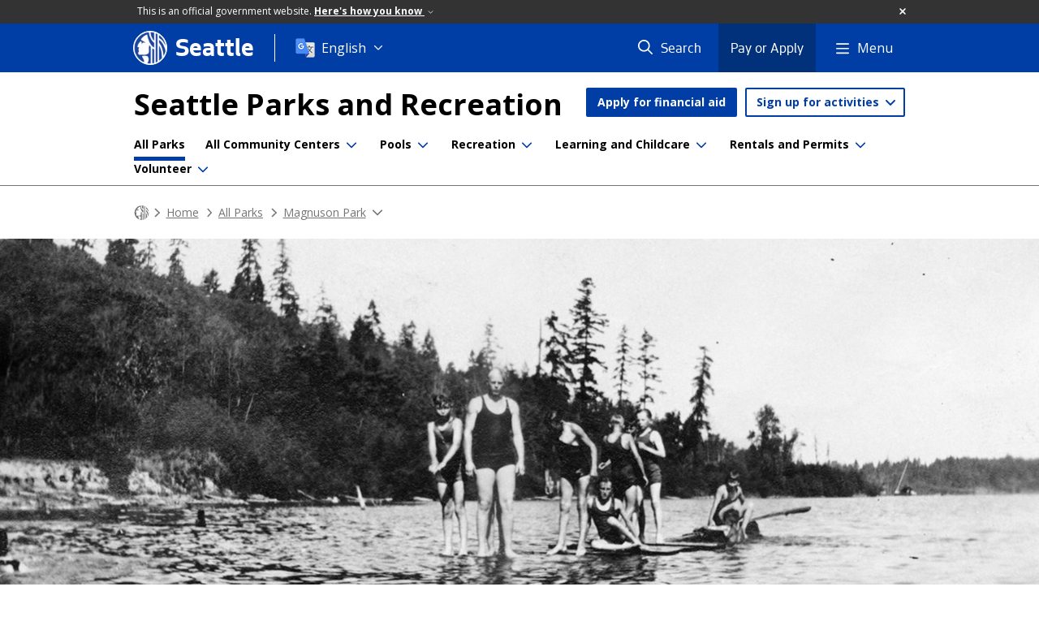

--- FILE ---
content_type: text/html; charset=utf-8
request_url: https://seattle.gov/parks/allparks/magnuson-park/history
body_size: 364319
content:

<!DOCTYPE html>
<html xmlns="http://www.w3.org/1999/xhtml" lang="en" xml:lang="en" class="GlobalMegaMenu_FF LeftNavVue_FF TopNavVueJS_FF Tabs2021_FF RssCard_FF OfficialBanner_FF GlobalFooterSocialMedia_FF PhotoGallery_FF JWPlayerUrlSigning_FF PE_Prod_FF DisableCoreER_FF useSiteImprove_FF enableFaStylePackage_FF boardCommissionHomeColorBlockAndBanner_FF">
<head>
    <script>
        dataLayer = [{
        }];
        var GlobalMegaMenu_FF = true;
		var LeftNavVue_FF = true;
		var TopNavVueJS_FF = true;
		var Tabs2021_FF = true;
		var RssCard_FF = true;
		var OfficialBanner_FF = true;
		var GlobalFooterSocialMedia_FF = true;
		var PhotoGallery_FF = true;
		var JWPlayerUrlSigning_FF = true;
		var PE_FF = false;
		var PE_QA_FF = false;
		var PE_Prod_FF = true;
		var DisableCoreER_FF = true;
		var useBugHerd_FF = false;
		var useSiteImprove_FF = true;
		var QaBannerOn_FF = false;
		var enableFaStylePackage_FF = true;
		var boardCommissionHomeColorBlockAndBanner_FF = true;
    </script>
    <meta name="viewport" content="width=device-width, initial-scale=1.0">
    <link rel="icon" href="/favicon.ico" type="image/x-icon" sizes="any">
    <link rel="icon" href="/favicon.svg" type="image/svg+xml">
    <link rel="icon" href="/favicon-48.png" sizes="48x48" type="image/png">
<link rel="canonical" href="https://www.seattle.gov/parks/allparks/magnuson-park/history" />
        <!-- Google Tag Manager -->
        <script>
            (function (w, d, s, l, i) {
                w[l] = w[l] || []; w[l].push({
                    'gtm.start':
                        new Date().getTime(), event: 'gtm.js'
                }); var f = d.getElementsByTagName(s)[0],
                    j = d.createElement(s), dl = l != 'dataLayer' ? '&l=' + l : ''; j.async = true; j.src =
                        'https://www.googletagmanager.com/gtm.js?id=' + i + dl; f.parentNode.insertBefore(j, f);
            })(window, document, 'script', 'dataLayer', 'GTM-PXQBQ2');
        </script>
        <!-- End Google Tag Manager -->
            <title>Magnuson Park History - Parks | seattle.gov</title>
            <meta name="description" content="For much of the 20th century, a Naval Air Base occupied the land at Sand Point, on the shores of Lake Washington. It is now home to Warren G. Magnuson Park, the National Oceanic and Atmospheric Administration (NOAA), and U.S.G.S. Western Fisheries Research Center." />
            <meta name="keywords" content="" />
            <meta name="robots" content="" />
                <base href="/" />

    <meta charset="utf-8">
    
        <link rel="stylesheet" type="text/css" href="cms_resources/css/bootstrap-3.3.7.min.css"  />
        <link rel="stylesheet" type="text/css" href="cms_resources/css/responsive2015.min.css"  />
        <link rel="stylesheet" type="text/css" href="cms_resources/css/shared2016.min.css"  />
        <script type="text/javascript" src="https://code.jquery.com/jquery-3.4.1.min.js" crossorigin=anonymous integrity=sha256-CSXorXvZcTkaix6Yvo6HppcZGetbYMGWSFlBw8HfCJo=></script>     
        <script type="text/javascript" src="https://www.trumba.com/scripts/spuds.js"></script>
            <script type="text/javascript" src="cms_resources/js/axios.min.js"></script>
            <script type="text/javascript" src="https://cdn.jwplayer.com/libraries/Ctujouh4.js?exp=1769471692339&amp;sig=7aa79c1a67a680c3b95fe95efcd861f9"></script>
        


<script>
    var pageXID = 'x66078';
    var topNavXID = 'x142677';
    var languagesListXID = 'x121473';
    var isDepartmentMode = 'True';
    var leftNavTreeXID = 'x162423';
    var tabComponentID = '';
</script>
</head>
<body class="sea100" >
    <!-- Google Tag Manager (noscript) -->
    <noscript>
        <iframe src="//www.googletagmanager.com/ns.html?id=GTM-PXQBQ2"
                height="0" width="0" style="display:none;visibility:hidden"></iframe>
    </noscript>
    <!-- End Google Tag Manager (noscript) -->

    
<!--wrapper start-->




    <header>
        <div id="header">
            
                    <div id="vue-component-globalHeader"></div>
            <nav id="slideMenuNav" aria-label="Slide menu navigation">
                <ul id="seagovMenuMobile" class="list-group slidemenu-right" title="Main Menu" data-departmentname="Parks" data-departmenturl="parks">
                    
                    <li class="list-group-item first" id="closeMobileContainer">
                        <button id="mainMenuCloseMobile" aria-label="Close">
                            Close <i class="fa-regular fa-times" title="Close" aria-label="Close"></i>
                        </button>
                    </li>
                    <li id="currentMenuContextWrapper" class="list-group-item">
                        <ul id="currentMenuContext">
                                <li id="backReturn" class="list-group-item seattleHomeMobile" data-menuTarget="Seattle.gov">
                                    <span class='fa-regular fa-chevron-left' title="Back to" aria-label="Back to"></span>
                                    <span id="backReturnText">Main Menu</span><span class="fa-regular fa-chevron-right" title="Back to Main Menu" aria-label="Back to Main Menu"></span>
                                </li>
                                    <li id="activeMobileHeading" class="list-group-item deptHomeMobile"><a href="parks"     >Parks</a>
</li>
        <li class="list-group-item navItem utility button" data-parenttarget="Home"><a href="parks/scholarships-and-financial-aid"  class="title"  title="Main Menu Mobile - Home Apply for financial aid" >Apply for financial aid</a>
</li>
        <li class="list-group-item navItem utility dropdown" data-parenttarget="Home">
            <a href=""  class="title collapsed"  title="Main Menu Mobile - Home Sign up for activities" >Sign up for activities</a>


            <ul data-childrentarget="Sign up for activities" class="children collapsed">
                    <li class="sibling"><a href="https://anc.apm.activecommunities.com/seattle/home?onlineSiteId=0&amp;from_original_cui=true"     >All Activities, Passes, & Permits</a>
</li>
                    <li class="sibling"><a href="https://anc.apm.activecommunities.com/seattle/activity/search?onlineSiteId=0&amp;activity_select_param=2&amp;price_id=CUSTOM_RANGE&amp;activity_category_ids=25&amp;viewMode=list"     >Aquatics (Lap lanes & Lessons)</a>
</li>
                    <li class="sibling"><a href="https://anc.apm.activecommunities.com/seattle/activity/search?onlineSiteId=0&amp;activity_select_param=2&amp;price_id=CUSTOM_RANGE&amp;activity_category_ids=28&amp;viewMode=list"     >Athletic Leagues</a>
</li>
                    <li class="sibling"><a href="https://anc.apm.activecommunities.com/seattle/activity/search?onlineSiteId=0&amp;activity_select_param=2&amp;price_id=CUSTOM_RANGE&amp;activity_category_ids=22&amp;viewMode=list"     >Camps</a>
</li>
                    <li class="sibling"><a href="https://anc.apm.activecommunities.com/seattle/activity/search?onlineSiteId=0&amp;activity_select_param=2&amp;price_id=CUSTOM_RANGE&amp;activity_category_ids=30&amp;viewMode=list"     >Childcare</a>
</li>
                    <li class="sibling"><a href="https://anc.apm.activecommunities.com/seattle/activity/search?onlineSiteId=0&amp;activity_select_param=2&amp;price_id=CUSTOM_RANGE&amp;activity_category_ids=32&amp;viewMode=list"     >Fitness, Health, & Wellness</a>
</li>
                    <li class="sibling"><a href="https://anc.apm.activecommunities.com/seattle/activity/search?onlineSiteId=0&amp;activity_select_param=2&amp;price_id=CUSTOM_RANGE&amp;activity_category_ids=36&amp;viewMode=list"     >Preschool</a>
</li>
            </ul>
        </li>
        <li class="list-group-item navItem" data-parenttarget="Home"><a href="/parks/scholarships-and-financial-aid"    title="Main Menu Mobile - Home Scholarships and Financial Aid for Recreation" >Scholarships and Financial Aid for Recreation</a>
</li>
            <li class="list-group-item navItem hasChildren" data-parenttarget="Home">
                <a href="/parks/about-us"    title="Main Menu Mobile - Home About Us" >About Us<span class='fa-regular fa-chevron-right' title='About Us' aria-label='About Us Icon'></span></a>

                <ul data-childrentarget="About Us">
        <li class="list-group-item navItem" data-parenttarget="About Us"><a href="/parks/about-us/contact-us"    title="Main Menu Mobile - About Us Contact Seattle Parks & Recreation" >Contact Seattle Parks & Recreation</a>
</li>
            <li class="list-group-item navItem hasChildren" data-parenttarget="About Us">
                <a href="/parks/about-us/graffiti"    title="Main Menu Mobile - About Us Graffiti Prevention & Removal" >Graffiti Prevention & Removal<span class='fa-regular fa-chevron-right' title='Graffiti Prevention & Removal' aria-label='Graffiti Prevention & Removal Icon'></span></a>

                <ul data-childrentarget="Graffiti Prevention &amp; Removal">
        <li class="list-group-item navItem" data-parenttarget="Graffiti Prevention &amp; Removal"><a href="/parks/about-us/graffiti/prevent-graffiti"    title="Main Menu Mobile - Graffiti Prevention & Removal Prevent Graffiti" >Prevent Graffiti</a>
</li>
        <li class="list-group-item navItem" data-parenttarget="Graffiti Prevention &amp; Removal"><a href="/parks/about-us/graffiti/report-graffiti"    title="Main Menu Mobile - Graffiti Prevention & Removal Report Graffiti" >Report Graffiti</a>
</li>
        <li class="list-group-item navItem" data-parenttarget="Graffiti Prevention &amp; Removal"><a href="/parks/about-us/graffiti/remove-graffiti"    title="Main Menu Mobile - Graffiti Prevention & Removal Remove Graffiti" >Remove Graffiti</a>
</li>
                </ul>
            </li>
        <li class="list-group-item navItem" data-parenttarget="About Us"><a href="/parks/about-us/graffiti-nuisance-ordinance"    title="Main Menu Mobile - About Us Graffiti Nuisance Ordinance" >Graffiti Nuisance Ordinance</a>
</li>
            <li class="list-group-item navItem hasChildren" data-parenttarget="About Us">
                <a href="/parks/about-us/contracts-and-partnerships"    title="Main Menu Mobile - About Us Contracts & Partnerships" >Contracts & Partnerships<span class='fa-regular fa-chevron-right' title='Contracts & Partnerships' aria-label='Contracts & Partnerships Icon'></span></a>

                <ul data-childrentarget="Contracts &amp; Partnerships">
            <li class="list-group-item navItem hasChildren" data-parenttarget="Contracts &amp; Partnerships">
                <a href="/parks/about-us/contracts-and-partnerships/partnership-opportunities"    title="Main Menu Mobile - Contracts & Partnerships Current Partnership Opportunities" >Current Partnership Opportunities<span class='fa-regular fa-chevron-right' title='Current Partnership Opportunities' aria-label='Current Partnership Opportunities Icon'></span></a>

                <ul data-childrentarget="Current Partnership Opportunities">
            <li class="list-group-item navItem hasChildren" data-parenttarget="Current Partnership Opportunities">
                <a href="/parks/about-us/contracts-and-partnerships/partnership-opportunities/community-grant-programs"    title="Main Menu Mobile - Current Partnership Opportunities Community Grant Programs" >Community Grant Programs<span class='fa-regular fa-chevron-right' title='Community Grant Programs' aria-label='Community Grant Programs Icon'></span></a>

                <ul data-childrentarget="Community Grant Programs">
        <li class="list-group-item navItem" data-parenttarget="Community Grant Programs"><a href="/parks/about-us/contracts-and-partnerships/partnership-opportunities/community-grant-programs/get-moving-grant"    title="Main Menu Mobile - Community Grant Programs Get Moving Grant" >Get Moving Grant</a>
</li>
        <li class="list-group-item navItem" data-parenttarget="Community Grant Programs"><a href="/parks/about-us/contracts-and-partnerships/partnership-opportunities/community-grant-programs/hope-for-youth-grant"    title="Main Menu Mobile - Community Grant Programs Hope For Youth Grant" >Hope For Youth Grant</a>
</li>
        <li class="list-group-item navItem" data-parenttarget="Community Grant Programs"><a href="/parks/about-us/contracts-and-partnerships/partnership-opportunities/community-grant-programs/recreation-for-all-grant"    title="Main Menu Mobile - Community Grant Programs Recreation For All Grant" >Recreation For All Grant</a>
</li>
                </ul>
            </li>
        <li class="list-group-item navItem" data-parenttarget="Current Partnership Opportunities"><a href="/parks/about-us/contracts-and-partnerships/partnership-opportunities/bullitt-house-loi"    title="Main Menu Mobile - Current Partnership Opportunities Bullitt House LOI" >Bullitt House LOI</a>
</li>
        <li class="list-group-item navItem" data-parenttarget="Current Partnership Opportunities"><a href="/parks/about-us/contracts-and-partnerships/partnership-opportunities/seattle-mentors-rfq"    title="Main Menu Mobile - Current Partnership Opportunities Seattle Mentors RFQ" >Seattle Mentors RFQ</a>
</li>
        <li class="list-group-item navItem" data-parenttarget="Current Partnership Opportunities"><a href="/parks/about-us/contracts-and-partnerships/partnership-opportunities/concessions"    title="Main Menu Mobile - Current Partnership Opportunities Seasonal Food Truck, Activities, and Fitness Concessions" >Seasonal Food Truck, Activities, and Fitness Concessions</a>
</li>
                </ul>
            </li>
        <li class="list-group-item navItem" data-parenttarget="Contracts &amp; Partnerships"><a href="/parks/about-us/contracts-and-partnerships/our-process"    title="Main Menu Mobile - Contracts & Partnerships Our Contracting Process" >Our Contracting Process</a>
</li>
        <li class="list-group-item navItem" data-parenttarget="Contracts &amp; Partnerships"><a href="/parks/about-us/contracts-and-partnerships/successful-partnerships"    title="Main Menu Mobile - Contracts & Partnerships Successful Partnerships" >Successful Partnerships</a>
</li>
                </ul>
            </li>
            <li class="list-group-item navItem hasChildren" data-parenttarget="About Us">
                <a href="/parks/about-us/donate"    title="Main Menu Mobile - About Us Donate" >Donate<span class='fa-regular fa-chevron-right' title='Donate' aria-label='Donate Icon'></span></a>

                <ul data-childrentarget="Donate">
        <li class="list-group-item navItem" data-parenttarget="Donate"><a href="/parks/about-us/donate/supplies-for-sale"    title="Main Menu Mobile - Donate Supplies for Sale" >Supplies for Sale</a>
</li>
                </ul>
            </li>
            <li class="list-group-item navItem hasChildren" data-parenttarget="About Us">
                <a href="/parks/about-us/jobs"    title="Main Menu Mobile - About Us Job Opportunity Highlights" >Job Opportunity Highlights<span class='fa-regular fa-chevron-right' title='Job Opportunity Highlights' aria-label='Job Opportunity Highlights Icon'></span></a>

                <ul data-childrentarget="Job Opportunity Highlights">
        <li class="list-group-item navItem" data-parenttarget="Job Opportunity Highlights"><a href="/parks/about-us/jobs/summer-employment-opportunities"    title="Main Menu Mobile - Job Opportunity Highlights Summer Employment Opportunities" >Summer Employment Opportunities</a>
</li>
        <li class="list-group-item navItem" data-parenttarget="Job Opportunity Highlights"><a href="/parks/about-us/jobs/aquatics-employment-and-training"    title="Main Menu Mobile - Job Opportunity Highlights Aquatics Employment & Training" >Aquatics Employment & Training</a>
</li>
                </ul>
            </li>
            <li class="list-group-item navItem hasChildren" data-parenttarget="About Us">
                <a href="/parks/about-us/projects"    title="Main Menu Mobile - About Us Current Neighborhood Projects" >Current Neighborhood Projects<span class='fa-regular fa-chevron-right' title='Current Neighborhood Projects' aria-label='Current Neighborhood Projects Icon'></span></a>

                <ul data-childrentarget="Current Neighborhood Projects">
        <li class="list-group-item navItem" data-parenttarget="Current Neighborhood Projects"><a href="/parks/about-us/projects/how-our-projects-are-funded"    title="Main Menu Mobile - Current Neighborhood Projects How Our Projects Are Funded" >How Our Projects Are Funded</a>
</li>
            <li class="list-group-item navItem hasChildren" data-parenttarget="Current Neighborhood Projects">
                <a href="/x144648.xml"    title="Main Menu Mobile - Current Neighborhood Projects Ongoing" >Ongoing<span class='fa-regular fa-chevron-right' title='Ongoing' aria-label='Ongoing Icon'></span></a>

                <ul data-childrentarget="Ongoing">
        <li class="list-group-item navItem" data-parenttarget="Ongoing"><a href="/parks/about-us/projects/park-community-fund"    title="Main Menu Mobile - Ongoing Park CommUNITY Fund " >Park CommUNITY Fund </a>
</li>
        <li class="list-group-item navItem" data-parenttarget="Ongoing"><a href="/parks/about-us/projects/1125-harvard-avenue-east"    title="Main Menu Mobile - Ongoing 1125 Harvard Avenue East" >1125 Harvard Avenue East</a>
</li>
        <li class="list-group-item navItem" data-parenttarget="Ongoing"><a href="/parks/about-us/projects/charlestown-park"    title="Main Menu Mobile - Ongoing Charlestown Park (48th and Charlestown Landbanked Site Park Development)" >Charlestown Park (48th and Charlestown Landbanked Site Park Development)</a>
</li>
        <li class="list-group-item navItem" data-parenttarget="Ongoing"><a href="/parks/about-us/projects/a-b-ernst-park-addition"    title="Main Menu Mobile - Ongoing A. B. Ernst Park Addition" >A. B. Ernst Park Addition</a>
</li>
        <li class="list-group-item navItem" data-parenttarget="Ongoing"><a href="/parks/about-us/projects/ballard-playground-athletic-field-improvements-"    title="Main Menu Mobile - Ongoing Ballard Playground Athletic Field Improvements" >Ballard Playground Athletic Field Improvements</a>
</li>
        <li class="list-group-item navItem" data-parenttarget="Ongoing"><a href="/parks/about-us/projects/beer-sheva-park-improvements"    title="Main Menu Mobile - Ongoing Be'er Sheva Park Improvements" >Be'er Sheva Park Improvements</a>
</li>
        <li class="list-group-item navItem" data-parenttarget="Ongoing"><a href="/parks/about-us/projects/bicycle-weekends"    title="Main Menu Mobile - Ongoing Bicycle Weekends" >Bicycle Weekends</a>
</li>
        <li class="list-group-item navItem" data-parenttarget="Ongoing"><a href="/parks/about-us/projects/bitter-lake-reservoir-park"    title="Main Menu Mobile - Ongoing Bitter Lake Reservoir Park" >Bitter Lake Reservoir Park</a>
</li>
        <li class="list-group-item navItem" data-parenttarget="Ongoing"><a href="/parks/about-us/projects/bryant-neighborhood-playground-renovation"    title="Main Menu Mobile - Ongoing Bryant Neighborhood Playground Renovation" >Bryant Neighborhood Playground Renovation</a>
</li>
        <li class="list-group-item navItem" data-parenttarget="Ongoing"><a href="/parks/about-us/projects/burke-gilman-trail-repairs"    title="Main Menu Mobile - Ongoing Burke-Gilman Trail Repairs" >Burke-Gilman Trail Repairs</a>
</li>
        <li class="list-group-item navItem" data-parenttarget="Ongoing"><a href="/parks/about-us/projects/carkeek-park-pedestrian-bridge-replacement"    title="Main Menu Mobile - Ongoing Carkeek Park Pedestrian Bridge Replacement" >Carkeek Park Pedestrian Bridge Replacement</a>
</li>
        <li class="list-group-item navItem" data-parenttarget="Ongoing"><a href="/parks/about-us/projects/carkeek-park-playground-renovation"    title="Main Menu Mobile - Ongoing Carkeek Park Playground Renovation" >Carkeek Park Playground Renovation</a>
</li>
        <li class="list-group-item navItem" data-parenttarget="Ongoing"><a href="/parks/about-us/projects/cheasty-mountain-bikepedestrian-trail-pilot-project"    title="Main Menu Mobile - Ongoing Cheasty Mountain Bike/Pedestrian Trail Pilot Project" >Cheasty Mountain Bike/Pedestrian Trail Pilot Project</a>
</li>
        <li class="list-group-item navItem" data-parenttarget="Ongoing"><a href="/parks/about-us/projects/city-hall-park-and-vicinity"    title="Main Menu Mobile - Ongoing City Hall Park and Vicinity" >City Hall Park and Vicinity</a>
</li>
        <li class="list-group-item navItem" data-parenttarget="Ongoing"><a href="/parks/about-us/projects/community-centers-decarbonization-and-electrification"    title="Main Menu Mobile - Ongoing Community Centers Decarbonization and Electrification (Decarbonization Package One)" >Community Centers Decarbonization and Electrification (Decarbonization Package One)</a>
</li>
        <li class="list-group-item navItem" data-parenttarget="Ongoing"><a href="/parks/about-us/projects/dahl-playfield-restroom-renovation"    title="Main Menu Mobile - Ongoing Dahl Playfield Restroom Renovation" >Dahl Playfield Restroom Renovation</a>
</li>
        <li class="list-group-item navItem" data-parenttarget="Ongoing"><a href="/parks/about-us/projects/daybreak-star-pathway-and-lighting-improvement"    title="Main Menu Mobile - Ongoing Daybreak Star Pathway and Lighting Improvements" >Daybreak Star Pathway and Lighting Improvements</a>
</li>
        <li class="list-group-item navItem" data-parenttarget="Ongoing"><a href="/parks/about-us/projects/denny-blaine-park-long-term-plan"    title="Main Menu Mobile - Ongoing Denny Blaine Park long-term Plan  " >Denny Blaine Park long-term Plan  </a>
</li>
        <li class="list-group-item navItem" data-parenttarget="Ongoing"><a href="/parks/about-us/projects/discovery-park-south-beach-trail"    title="Main Menu Mobile - Ongoing Discovery Park South Beach Trail" >Discovery Park South Beach Trail</a>
</li>
        <li class="list-group-item navItem" data-parenttarget="Ongoing"><a href="/parks/about-us/projects/dr-blanche-lavizzo-park-activation"    title="Main Menu Mobile - Ongoing Dr. Blanche Lavizzo Park Activation" >Dr. Blanche Lavizzo Park Activation</a>
</li>
        <li class="list-group-item navItem" data-parenttarget="Ongoing"><a href="/parks/about-us/projects/dr-jose-rizal-park-renovation"    title="Main Menu Mobile - Ongoing Dr. Jose Rizal Park Renovation" >Dr. Jose Rizal Park Renovation</a>
</li>
        <li class="list-group-item navItem" data-parenttarget="Ongoing"><a href="/parks/about-us/projects/don-armeni-boat-ramp-improvement"    title="Main Menu Mobile - Ongoing Don Armeni Boat Ramp Improvement" >Don Armeni Boat Ramp Improvement</a>
</li>
        <li class="list-group-item navItem" data-parenttarget="Ongoing"><a href="/parks/about-us/projects/duwamish-waterway-park"    title="Main Menu Mobile - Ongoing Duwamish Waterway Park Activation" >Duwamish Waterway Park Activation</a>
</li>
        <li class="list-group-item navItem" data-parenttarget="Ongoing"><a href="/parks/about-us/projects/duwamish-waterway-park-expansion"    title="Main Menu Mobile - Ongoing Duwamish Waterway Park Expansion" >Duwamish Waterway Park Expansion</a>
</li>
        <li class="list-group-item navItem" data-parenttarget="Ongoing"><a href="/parks/about-us/projects/east-queen-anne-play-area-renovation"    title="Main Menu Mobile - Ongoing East Queen Anne Play Area Renovation" >East Queen Anne Play Area Renovation</a>
</li>
        <li class="list-group-item navItem" data-parenttarget="Ongoing"><a href="/parks/about-us/projects/fairmount-playground-softball-infield-conversion"    title="Main Menu Mobile - Ongoing Fairmount Playground Softball Infield Conversion " >Fairmount Playground Softball Infield Conversion </a>
</li>
        <li class="list-group-item navItem" data-parenttarget="Ongoing"><a href="/parks/about-us/projects/firehouse-mini-park-play-area-renovation"    title="Main Menu Mobile - Ongoing Firehouse Mini Park Play Area Renovation" >Firehouse Mini Park Play Area Renovation</a>
</li>
        <li class="list-group-item navItem" data-parenttarget="Ongoing"><a href="/parks/about-us/projects/freeway-park-improvements"    title="Main Menu Mobile - Ongoing Freeway Park Improvements" >Freeway Park Improvements</a>
</li>
        <li class="list-group-item navItem" data-parenttarget="Ongoing"><a href="/parks/about-us/projects/froula-playground-play-area-renovation"    title="Main Menu Mobile - Ongoing Froula Playground Play Area Renovation" >Froula Playground Play Area Renovation</a>
</li>
        <li class="list-group-item navItem" data-parenttarget="Ongoing"><a href="/parks/about-us/projects/garfield-super-block-renovation"    title="Main Menu Mobile - Ongoing Garfield Super Block - Play Area, Promenade & Restroom Renovation " >Garfield Super Block - Play Area, Promenade & Restroom Renovation </a>
</li>
        <li class="list-group-item navItem" data-parenttarget="Ongoing"><a href="/parks/about-us/projects/gas-works-park-playgarden"    title="Main Menu Mobile - Ongoing Gas Works Park Renovations – Playground, Restroom and East Entry" >Gas Works Park Renovations – Playground, Restroom and East Entry</a>
</li>
        <li class="list-group-item navItem" data-parenttarget="Ongoing"><a href="/parks/about-us/projects/genesee-playfield-play-area-renovation-and-public-restroom"    title="Main Menu Mobile - Ongoing Genesee Playfield - Play Area Renovation and Public Restroom Replacement" >Genesee Playfield - Play Area Renovation and Public Restroom Replacement</a>
</li>
        <li class="list-group-item navItem" data-parenttarget="Ongoing"><a href="/parks/about-us/projects/-genesee-playfields-1and2-turf-replacement"    title="Main Menu Mobile - Ongoing Artificial Turf Replacement - Genesee Playfields 1&2" >Artificial Turf Replacement - Genesee Playfields 1&2</a>
</li>
        <li class="list-group-item navItem" data-parenttarget="Ongoing"><a href="/parks/about-us/projects/georgetown-off-leash-area-development"    title="Main Menu Mobile - Ongoing Georgetown Off-Leash Area Development" >Georgetown Off-Leash Area Development</a>
</li>
        <li class="list-group-item navItem" data-parenttarget="Ongoing"><a href="/parks/about-us/projects/green-lake-community-center-projects"    title="Main Menu Mobile - Ongoing Green Lake Community Center, Aquatic Center, and Play Area " >Green Lake Community Center, Aquatic Center, and Play Area </a>
</li>
        <li class="list-group-item navItem" data-parenttarget="Ongoing"><a href="/parks/about-us/projects/herrings-house-shoreline-restoration"    title="Main Menu Mobile - Ongoing Herring's House Park (Tualtwx) – Shoreline Restoration " >Herring's House Park (Tualtwx) – Shoreline Restoration </a>
</li>
        <li class="list-group-item navItem" data-parenttarget="Ongoing"><a href="/parks/about-us/projects/hiawatha-community-center-stabilization"    title="Main Menu Mobile - Ongoing Hiawatha Community Center Stabilization" >Hiawatha Community Center Stabilization</a>
</li>
        <li class="list-group-item navItem" data-parenttarget="Ongoing"><a href="/parks/about-us/projects/hiawatha-play-area-relocation"    title="Main Menu Mobile - Ongoing Hiawatha Play Area Relocation and Renovation" >Hiawatha Play Area Relocation and Renovation</a>
</li>
        <li class="list-group-item navItem" data-parenttarget="Ongoing"><a href="/parks/about-us/projects/hing-hay-park"    title="Main Menu Mobile - Ongoing Hing Hay Park Restroom Renovation" >Hing Hay Park Restroom Renovation</a>
</li>
        <li class="list-group-item navItem" data-parenttarget="Ongoing"><a href="/parks/about-us/projects/hubbard-homestead-play-area"    title="Main Menu Mobile - Ongoing Hubbard Homestead Play Area" >Hubbard Homestead Play Area</a>
</li>
        <li class="list-group-item navItem" data-parenttarget="Ongoing"><a href="/parks/about-us/projects/hutchinson-playground-renovation"    title="Main Menu Mobile - Ongoing Hutchinson Playground Renovation" >Hutchinson Playground Renovation</a>
</li>
        <li class="list-group-item navItem" data-parenttarget="Ongoing"><a href="/parks/about-us/projects/idccc-alcove-safety-renovation"    title="Main Menu Mobile - Ongoing International District/Chinatown Community Center Alcove Safety Renovation" >International District/Chinatown Community Center Alcove Safety Renovation</a>
</li>
        <li class="list-group-item navItem" data-parenttarget="Ongoing"><a href="/parks/about-us/projects/japanese-garden-wall-and-pavilion-replacement"    title="Main Menu Mobile - Ongoing Japanese Garden Wall and Pavilion Replacement" >Japanese Garden Wall and Pavilion Replacement</a>
</li>
        <li class="list-group-item navItem" data-parenttarget="Ongoing"><a href="/parks/about-us/projects/jefferson-park-golf-course-holes-11-12-netting"    title="Main Menu Mobile - Ongoing Bill Wright Golf Complex at Jefferson Park - Holes #11 & 12 Poles and Netting Renovation" >Bill Wright Golf Complex at Jefferson Park - Holes #11 & 12 Poles and Netting Renovation</a>
</li>
        <li class="list-group-item navItem" data-parenttarget="Ongoing"><a href="/parks/about-us/projects/judkins-park-renovation"    title="Main Menu Mobile - Ongoing Judkins Park Renovations Project " >Judkins Park Renovations Project </a>
</li>
        <li class="list-group-item navItem" data-parenttarget="Ongoing"><a href="/parks/about-us/projects/kubota-garden-improvements"    title="Main Menu Mobile - Ongoing Kubota Garden Improvements" >Kubota Garden Improvements</a>
</li>
        <li class="list-group-item navItem" data-parenttarget="Ongoing"><a href="/parks/about-us/projects/lake-city-community-center-redevelopment"    title="Main Menu Mobile - Ongoing Lake City Community Center Redevelopment" >Lake City Community Center Redevelopment</a>
</li>
        <li class="list-group-item navItem" data-parenttarget="Ongoing"><a href="/parks/about-us/projects/lake-city-floodplain-park-development"    title="Main Menu Mobile - Ongoing Lake City Floodplain Park Development" >Lake City Floodplain Park Development</a>
</li>
        <li class="list-group-item navItem" data-parenttarget="Ongoing"><a href="/parks/about-us/projects/lake-city-mini-park-activation"    title="Main Menu Mobile - Ongoing Lake City Mini Park Activation" >Lake City Mini Park Activation</a>
</li>
        <li class="list-group-item navItem" data-parenttarget="Ongoing"><a href="/parks/about-us/projects/lake-washington-boulevard-renovations"    title="Main Menu Mobile - Ongoing Lake Washington Boulevard Renovations" >Lake Washington Boulevard Renovations</a>
</li>
        <li class="list-group-item navItem" data-parenttarget="Ongoing"><a href="/parks/about-us/projects/langston-hughes-performing-arts-institute--restoration"    title="Main Menu Mobile - Ongoing Langston Hughes Performing Arts Institute Restoration" >Langston Hughes Performing Arts Institute Restoration</a>
</li>
        <li class="list-group-item navItem" data-parenttarget="Ongoing"><a href="/parks/about-us/projects/leschi-south-marina-wave-attenuator-and-facility-improvements"    title="Main Menu Mobile - Ongoing Leschi South Marina Wave Attenuator and Facility Improvements" >Leschi South Marina Wave Attenuator and Facility Improvements</a>
</li>
        <li class="list-group-item navItem" data-parenttarget="Ongoing"><a href="/parks/about-us/projects/licton-springs-public-restroom"    title="Main Menu Mobile - Ongoing Licton Springs Public Restroom" >Licton Springs Public Restroom</a>
</li>
        <li class="list-group-item navItem" data-parenttarget="Ongoing"><a href="/parks/about-us/projects/little-brook-park-redevelopment"    title="Main Menu Mobile - Ongoing Little Brook Park Redevelopment" >Little Brook Park Redevelopment</a>
</li>
        <li class="list-group-item navItem" data-parenttarget="Ongoing"><a href="/parks/about-us/projects/longfellow-creek-bridge-replacement"    title="Main Menu Mobile - Ongoing Longfellow Creek Bridge Replacement" >Longfellow Creek Bridge Replacement</a>
</li>
        <li class="list-group-item navItem" data-parenttarget="Ongoing"><a href="/parks/about-us/projects/lower-woodland-playfield-1"    title="Main Menu Mobile - Ongoing Lower Woodland Playfield #1" >Lower Woodland Playfield #1</a>
</li>
        <li class="list-group-item navItem" data-parenttarget="Ongoing"><a href="/parks/about-us/projects/lower-woodland-softball-field-4-infield-conversion"    title="Main Menu Mobile - Ongoing Lower Woodland Softball Field 4 Infield Conversion " >Lower Woodland Softball Field 4 Infield Conversion </a>
</li>
        <li class="list-group-item navItem" data-parenttarget="Ongoing"><a href="/parks/about-us/projects/loyal-heights-community-center-renovation"    title="Main Menu Mobile - Ongoing Loyal Heights Community Center Renovation" >Loyal Heights Community Center Renovation</a>
</li>
        <li class="list-group-item navItem" data-parenttarget="Ongoing"><a href="/parks/about-us/projects/madrona-park-beach-play-area-renovation"    title="Main Menu Mobile - Ongoing Madrona Park Beach Play Area Renovation Project" >Madrona Park Beach Play Area Renovation Project</a>
</li>
        <li class="list-group-item navItem" data-parenttarget="Ongoing"><a href="/parks/about-us/projects/magnolia-community-center-stabilization"    title="Main Menu Mobile - Ongoing Magnolia Community Center Stabilization" >Magnolia Community Center Stabilization</a>
</li>
        <li class="list-group-item navItem" data-parenttarget="Ongoing"><a href="/parks/about-us/projects/magnolia-playfield-lighting"    title="Main Menu Mobile - Ongoing Magnolia Playfield Lighting" >Magnolia Playfield Lighting</a>
</li>
        <li class="list-group-item navItem" data-parenttarget="Ongoing"><a href="/parks/about-us/projects/magnolia-neighborhood-skate-park-conceptual-design-study"    title="Main Menu Mobile - Ongoing Magnolia Neighborhood Skate Park Conceptual Design Study" >Magnolia Neighborhood Skate Park Conceptual Design Study</a>
</li>
        <li class="list-group-item navItem" data-parenttarget="Ongoing"><a href="/parks/about-us/projects/magnuson-park-play-area-renovation"    title="Main Menu Mobile - Ongoing Magnuson Park Play Area Renovation" >Magnuson Park Play Area Renovation</a>
</li>
        <li class="list-group-item navItem" data-parenttarget="Ongoing"><a href="/parks/about-us/projects/maple-wood-playfield-renovation-projects"    title="Main Menu Mobile - Ongoing Maple Wood Playfield, Public Restroom and Play Area Renovation Project" >Maple Wood Playfield, Public Restroom and Play Area Renovation Project</a>
</li>
        <li class="list-group-item navItem" data-parenttarget="Ongoing"><a href="/parks/about-us/projects/marra-desimone-park"    title="Main Menu Mobile - Ongoing Marra-Desimone Park" >Marra-Desimone Park</a>
</li>
        <li class="list-group-item navItem" data-parenttarget="Ongoing"><a href="/parks/about-us/projects/mayfair-park-retaining-wall-and-stair-replacement-project"    title="Main Menu Mobile - Ongoing Mayfair Park Retaining Wall and Stair Replacement" >Mayfair Park Retaining Wall and Stair Replacement</a>
</li>
        <li class="list-group-item navItem" data-parenttarget="Ongoing"><a href="/parks/about-us/projects/meridian-playground-play-area-improvements"    title="Main Menu Mobile - Ongoing Meridian Playground Play Area Improvements" >Meridian Playground Play Area Improvements</a>
</li>
        <li class="list-group-item navItem" data-parenttarget="Ongoing"><a href="/parks/about-us/projects/mickey-merriam-field-8-at-magnuson-synthetic-turf-replacement"    title="Main Menu Mobile - Ongoing Mickey Merriam Field 8 At Magnuson Synthetic Turf Replacement" >Mickey Merriam Field 8 At Magnuson Synthetic Turf Replacement</a>
</li>
        <li class="list-group-item navItem" data-parenttarget="Ongoing"><a href="/parks/about-us/projects/miller-playfield-play-area-renovation"    title="Main Menu Mobile - Ongoing Miller Playfield Play Area Renovation" >Miller Playfield Play Area Renovation</a>
</li>
        <li class="list-group-item navItem" data-parenttarget="Ongoing"><a href="/parks/about-us/projects/mlk-garden-development"    title="Main Menu Mobile - Ongoing Memorial Garden Development at Martin Luther King, Jr. Memorial Park " >Memorial Garden Development at Martin Luther King, Jr. Memorial Park </a>
</li>
        <li class="list-group-item navItem" data-parenttarget="Ongoing"><a href="/parks/about-us/projects/morgan-junction-park-addition"    title="Main Menu Mobile - Ongoing Morgan Junction Park Addition" >Morgan Junction Park Addition</a>
</li>
        <li class="list-group-item navItem" data-parenttarget="Ongoing"><a href="/parks/about-us/projects/mount-baker-park-beach-bathhouse-renovation"    title="Main Menu Mobile - Ongoing Mount Baker Park Beach Bathhouse Renovation" >Mount Baker Park Beach Bathhouse Renovation</a>
</li>
        <li class="list-group-item navItem" data-parenttarget="Ongoing"><a href="/parks/about-us/projects/mount-baker-public-restroom"    title="Main Menu Mobile - Ongoing Mount Baker Park Public Restroom" >Mount Baker Park Public Restroom</a>
</li>
        <li class="list-group-item navItem" data-parenttarget="Ongoing"><a href="/parks/about-us/projects/northwest-native-canoe-center"    title="Main Menu Mobile - Ongoing Northwest Native Canoe Center" >Northwest Native Canoe Center</a>
</li>
        <li class="list-group-item navItem" data-parenttarget="Ongoing"><a href="/parks/about-us/projects/olmsted-parks-and-boulevards-restoration-project"    title="Main Menu Mobile - Ongoing Olmsted Parks and Boulevards Restoration Project" >Olmsted Parks and Boulevards Restoration Project</a>
</li>
        <li class="list-group-item navItem" data-parenttarget="Ongoing"><a href="/parks/about-us/projects/othello-playground-off-leash-area-development"    title="Main Menu Mobile - Ongoing Othello Playground Off-Leash Area Development " >Othello Playground Off-Leash Area Development </a>
</li>
        <li class="list-group-item navItem" data-parenttarget="Ongoing"><a href="/parks/about-us/projects/outdoor-pickleball-court-planning"    title="Main Menu Mobile - Ongoing Outdoor Pickleball Court Development" >Outdoor Pickleball Court Development</a>
</li>
        <li class="list-group-item navItem" data-parenttarget="Ongoing"><a href="/parks/about-us/projects/park-restroom-improvement-program-(2024)"    title="Main Menu Mobile - Ongoing Park Restroom Improvement Program (2024)" >Park Restroom Improvement Program (2024)</a>
</li>
        <li class="list-group-item navItem" data-parenttarget="Ongoing"><a href="/parks/about-us/projects/queen-anne-community-center-renovation"    title="Main Menu Mobile - Ongoing Queen Anne Community Center Renovation" >Queen Anne Community Center Renovation</a>
</li>
        <li class="list-group-item navItem" data-parenttarget="Ongoing"><a href="/parks/about-us/projects/racquet-sports"    title="Main Menu Mobile - Ongoing Outdoor Racquet Sports Strategy" >Outdoor Racquet Sports Strategy</a>
</li>
        <li class="list-group-item navItem" data-parenttarget="Ongoing"><a href="/parks/about-us/projects/rainier-beach-playfield-skatepark"    title="Main Menu Mobile - Ongoing Rainier Beach Playfield Skatepark" >Rainier Beach Playfield Skatepark</a>
</li>
        <li class="list-group-item navItem" data-parenttarget="Ongoing"><a href="/parks/about-us/projects/rainier-community-center-play-area-playground-renovation"    title="Main Menu Mobile - Ongoing Rainier Community Center Play Area Playground Renovation" >Rainier Community Center Play Area Playground Renovation</a>
</li>
        <li class="list-group-item navItem" data-parenttarget="Ongoing"><a href="/parks/about-us/projects/red-barn-ranch-improvements"    title="Main Menu Mobile - Ongoing Red Barn Ranch Improvements" >Red Barn Ranch Improvements</a>
</li>
        <li class="list-group-item navItem" data-parenttarget="Ongoing"><a href="/parks/about-us/projects/roanoke-park-play-area-renovation"    title="Main Menu Mobile - Ongoing Roanoke Park Play Area Renovation" >Roanoke Park Play Area Renovation</a>
</li>
        <li class="list-group-item navItem" data-parenttarget="Ongoing"><a href="/parks/about-us/projects/smith-cove-park-development"    title="Main Menu Mobile - Ongoing Smith Cove Park Development" >Smith Cove Park Development</a>
</li>
        <li class="list-group-item navItem" data-parenttarget="Ongoing"><a href="/parks/about-us/projects/soundview-playfield-athletic-field-renovation"    title="Main Menu Mobile - Ongoing Soundview Playfield Athletic Field Renovation" >Soundview Playfield Athletic Field Renovation</a>
</li>
        <li class="list-group-item navItem" data-parenttarget="Ongoing"><a href="/parks/about-us/projects/south-capitol-hill-parks-activation"    title="Main Menu Mobile - Ongoing South Capitol Hill Parks Activation" >South Capitol Hill Parks Activation</a>
</li>
        <li class="list-group-item navItem" data-parenttarget="Ongoing"><a href="/parks/about-us/projects/south-lake-union-community-center"    title="Main Menu Mobile - Ongoing South Lake Union Community Center" >South Lake Union Community Center</a>
</li>
        <li class="list-group-item navItem" data-parenttarget="Ongoing"><a href="/parks/about-us/projects/south-park-community-center-stabilization-and-site-redevelopment"    title="Main Menu Mobile - Ongoing South Park Community Center Stabilization and Site Redevelopment" >South Park Community Center Stabilization and Site Redevelopment</a>
</li>
        <li class="list-group-item navItem" data-parenttarget="Ongoing"><a href="/parks/about-us/projects/stan-sayres-boat-ramp-replacement"    title="Main Menu Mobile - Ongoing Stan Sayres Boat Ramp Replacement" >Stan Sayres Boat Ramp Replacement</a>
</li>
        <li class="list-group-item navItem" data-parenttarget="Ongoing"><a href="/parks/about-us/projects/southwest-teen-life-center-play-area-renovation"    title="Main Menu Mobile - Ongoing Southwest Teen Life Center Play Area Renovation" >Southwest Teen Life Center Play Area Renovation</a>
</li>
        <li class="list-group-item navItem" data-parenttarget="Ongoing"><a href="/parks/about-us/projects/terry-pettus-park-renovation"    title="Main Menu Mobile - Ongoing Terry Pettus Park Renovation" >Terry Pettus Park Renovation</a>
</li>
        <li class="list-group-item navItem" data-parenttarget="Ongoing"><a href="/parks/about-us/projects/victor-steinbrueck-park"    title="Main Menu Mobile - Ongoing Victor Steinbrueck Park" >Victor Steinbrueck Park</a>
</li>
        <li class="list-group-item navItem" data-parenttarget="Ongoing"><a href="/parks/about-us/projects/view-ridge-playfield-playground-renovation"    title="Main Menu Mobile - Ongoing View Ridge Playfield Playground Renovation" >View Ridge Playfield Playground Renovation</a>
</li>
        <li class="list-group-item navItem" data-parenttarget="Ongoing"><a href="/parks/about-us/projects/ward-springs-play-area-renovation"    title="Main Menu Mobile - Ongoing Ward Springs Play Area Renovation" >Ward Springs Play Area Renovation</a>
</li>
        <li class="list-group-item navItem" data-parenttarget="Ongoing"><a href="/parks/about-us/projects/washington-park-arboretum-creek-water-quality-enhancements"    title="Main Menu Mobile - Ongoing Washington Park Arboretum Creek Headwaters Project" >Washington Park Arboretum Creek Headwaters Project</a>
</li>
        <li class="list-group-item navItem" data-parenttarget="Ongoing"><a href="/parks/about-us/projects/washington-park-arboretum-waterfront-trail"    title="Main Menu Mobile - Ongoing Washington Park Arboretum Waterfront Trail" >Washington Park Arboretum Waterfront Trail</a>
</li>
        <li class="list-group-item navItem" data-parenttarget="Ongoing"><a href="/parks/about-us/projects/washington-park-arboretum-woodland-meadow"    title="Main Menu Mobile - Ongoing Washington Park Arboretum Woodland Meadow" >Washington Park Arboretum Woodland Meadow</a>
</li>
        <li class="list-group-item navItem" data-parenttarget="Ongoing"><a href="/parks/about-us/projects/wedgwood-landbanked-site-park-development"    title="Main Menu Mobile - Ongoing Wedgwood Landbanked Site Park Development" >Wedgwood Landbanked Site Park Development</a>
</li>
        <li class="list-group-item navItem" data-parenttarget="Ongoing"><a href="/parks/about-us/projects/west-queen-anne-playfield-athletic-field-renovation"    title="Main Menu Mobile - Ongoing West Queen Anne Playfield Athletic Field Renovation" >West Queen Anne Playfield Athletic Field Renovation</a>
</li>
        <li class="list-group-item navItem" data-parenttarget="Ongoing"><a href="/parks/about-us/projects/westcrest-park-restroom-renovation-and-play-area-restoration"    title="Main Menu Mobile - Ongoing Westcrest Park Restroom Renovation & Play Area Restoration" >Westcrest Park Restroom Renovation & Play Area Restoration</a>
</li>
        <li class="list-group-item navItem" data-parenttarget="Ongoing"><a href="/parks/about-us/projects/west-seattle-golf-clubhouse-restroom-renovation"    title="Main Menu Mobile - Ongoing West Seattle Golf Clubhouse Restroom Renovation" >West Seattle Golf Clubhouse Restroom Renovation</a>
</li>
        <li class="list-group-item navItem" data-parenttarget="Ongoing"><a href="/parks/about-us/projects/west-seattle-junction-park-development"    title="Main Menu Mobile - Ongoing West Seattle Junction Park Development" >West Seattle Junction Park Development</a>
</li>
        <li class="list-group-item navItem" data-parenttarget="Ongoing"><a href="/parks/about-us/projects/west-seattle-stadium-ada-improvements"    title="Main Menu Mobile - Ongoing West Seattle Stadium ADA Improvements" >West Seattle Stadium ADA Improvements</a>
</li>
        <li class="list-group-item navItem" data-parenttarget="Ongoing"><a href="/parks/about-us/projects/west-seattle-stadium-off-leash-area-development"    title="Main Menu Mobile - Ongoing West Seattle Stadium Off-Leash Area Development" >West Seattle Stadium Off-Leash Area Development</a>
</li>
                </ul>
            </li>
                </ul>
            </li>
            <li class="list-group-item navItem hasChildren" data-parenttarget="About Us">
                <a href="/parks/about-us/rules-and-regulations"    title="Main Menu Mobile - About Us Rules & Regulations" >Rules & Regulations<span class='fa-regular fa-chevron-right' title='Rules & Regulations' aria-label='Rules & Regulations Icon'></span></a>

                <ul data-childrentarget="Rules &amp; Regulations">
        <li class="list-group-item navItem" data-parenttarget="Rules &amp; Regulations"><a href="/parks/about-us/rules-and-regulations/ada-serving-patrons-with-disabilities"    title="Main Menu Mobile - Rules & Regulations ADA: Serving Patrons with Disabilities" >ADA: Serving Patrons with Disabilities</a>
</li>
        <li class="list-group-item navItem" data-parenttarget="Rules &amp; Regulations"><a href="/parks/about-us/rules-and-regulations/boundaries-and-encroachments"    title="Main Menu Mobile - Rules & Regulations Boundaries and Encroachments" >Boundaries and Encroachments</a>
</li>
        <li class="list-group-item navItem" data-parenttarget="Rules &amp; Regulations"><a href="/parks/about-us/rules-and-regulations/public-disclosure-requests"    title="Main Menu Mobile - Rules & Regulations Public Disclosure Requests" >Public Disclosure Requests</a>
</li>
        <li class="list-group-item navItem" data-parenttarget="Rules &amp; Regulations"><a href="/parks/about-us/rules-and-regulations/park-land-special-permits"    title="Main Menu Mobile - Rules & Regulations Special Use of Seattle Parks Property: Permits" >Special Use of Seattle Parks Property: Permits</a>
</li>
        <li class="list-group-item navItem" data-parenttarget="Rules &amp; Regulations"><a href="/parks/about-us/rules-and-regulations/park-rangers"    title="Main Menu Mobile - Rules & Regulations Park Rangers" >Park Rangers</a>
</li>
                </ul>
            </li>
            <li class="list-group-item navItem hasChildren" data-parenttarget="About Us">
                <a href="/parks/about-us/plans-and-reports"    title="Main Menu Mobile - About Us Plans, Policies & Reports" >Plans, Policies & Reports<span class='fa-regular fa-chevron-right' title='Plans, Policies & Reports' aria-label='Plans, Policies & Reports Icon'></span></a>

                <ul data-childrentarget="Plans, Policies &amp; Reports">
        <li class="list-group-item navItem" data-parenttarget="Plans, Policies &amp; Reports"><a href="/parks/about-us/plans-and-reports/find-a-restroom-in-a-park"    title="Main Menu Mobile - Plans, Policies & Reports Find a Restroom in a Park" >Find a Restroom in a Park</a>
</li>
        <li class="list-group-item navItem" data-parenttarget="Plans, Policies &amp; Reports"><a href="/parks/about-us/plans-and-reports/parks-legacy-plan"    title="Main Menu Mobile - Plans, Policies & Reports Parks Legacy Plan" >Parks Legacy Plan</a>
</li>
        <li class="list-group-item navItem" data-parenttarget="Plans, Policies &amp; Reports"><a href="/parks/about-us/plans-and-reports/planning-and-policy-library"    title="Main Menu Mobile - Plans, Policies & Reports Planning and Policy Library" >Planning and Policy Library</a>
</li>
            <li class="list-group-item navItem hasChildren" data-parenttarget="Plans, Policies &amp; Reports">
                <a href="/parks/about-us/plans-and-reports/environment-plans-and-reports"    title="Main Menu Mobile - Plans, Policies & Reports Environment Plans & Reports" >Environment Plans & Reports<span class='fa-regular fa-chevron-right' title='Environment Plans & Reports' aria-label='Environment Plans & Reports Icon'></span></a>

                <ul data-childrentarget="Environment Plans &amp; Reports">
        <li class="list-group-item navItem" data-parenttarget="Environment Plans &amp; Reports"><a href="/parks/about-us/plans-and-reports/environment-plans-and-reports/tree-health"    title="Main Menu Mobile - Environment Plans & Reports Tree Health and Management" >Tree Health and Management</a>
</li>
        <li class="list-group-item navItem" data-parenttarget="Environment Plans &amp; Reports"><a href="/parks/about-us/plans-and-reports/environment-plans-and-reports/horticulture"    title="Main Menu Mobile - Environment Plans & Reports Horticulture" >Horticulture</a>
</li>
        <li class="list-group-item navItem" data-parenttarget="Environment Plans &amp; Reports"><a href="/parks/about-us/plans-and-reports/environment-plans-and-reports/integrated-pest-management"    title="Main Menu Mobile - Environment Plans & Reports Integrated Pest Management" >Integrated Pest Management</a>
</li>
        <li class="list-group-item navItem" data-parenttarget="Environment Plans &amp; Reports"><a href="/parks/about-us/plans-and-reports/environment-plans-and-reports/irrigation-water-usage"    title="Main Menu Mobile - Environment Plans & Reports Irrigation and Water Usage" >Irrigation and Water Usage</a>
</li>
        <li class="list-group-item navItem" data-parenttarget="Environment Plans &amp; Reports"><a href="/parks/about-us/plans-and-reports/environment-plans-and-reports/pollinator-habitat"    title="Main Menu Mobile - Environment Plans & Reports Pollinator Habitat" >Pollinator Habitat</a>
</li>
        <li class="list-group-item navItem" data-parenttarget="Environment Plans &amp; Reports"><a href="/parks/about-us/plans-and-reports/environment-plans-and-reports/climate-resiliency-strategy"    title="Main Menu Mobile - Environment Plans & Reports Climate Resiliency Strategy " >Climate Resiliency Strategy </a>
</li>
        <li class="list-group-item navItem" data-parenttarget="Environment Plans &amp; Reports"><a href="/parks/about-us/plans-and-reports/environment-plans-and-reports/environmental-stewardship-report"    title="Main Menu Mobile - Environment Plans & Reports Environmental Stewardship Report" >Environmental Stewardship Report</a>
</li>
        <li class="list-group-item navItem" data-parenttarget="Environment Plans &amp; Reports"><a href="/parks/about-us/plans-and-reports/environment-plans-and-reports/thriving-environment-initiative"    title="Main Menu Mobile - Environment Plans & Reports Thriving Environment Initiative" >Thriving Environment Initiative</a>
</li>
        <li class="list-group-item navItem" data-parenttarget="Environment Plans &amp; Reports"><a href="/parks/about-us/plans-and-reports/environment-plans-and-reports/vegetation-management-plans"    title="Main Menu Mobile - Environment Plans & Reports Vegetation Management Plans" >Vegetation Management Plans</a>
</li>
                </ul>
            </li>
            <li class="list-group-item navItem hasChildren" data-parenttarget="Plans, Policies &amp; Reports">
                <a href="/parks/about-us/plans-and-reports/recreation-plans-and-reports"    title="Main Menu Mobile - Plans, Policies & Reports Recreation Plans & Reports" >Recreation Plans & Reports<span class='fa-regular fa-chevron-right' title='Recreation Plans & Reports' aria-label='Recreation Plans & Reports Icon'></span></a>

                <ul data-childrentarget="Recreation Plans &amp; Reports">
        <li class="list-group-item navItem" data-parenttarget="Recreation Plans &amp; Reports"><a href="/parks/about-us/plans-and-reports/recreation-plans-and-reports/off-leash-area-study"    title="Main Menu Mobile - Recreation Plans & Reports Off Leash Area Expansion Study" >Off Leash Area Expansion Study</a>
</li>
        <li class="list-group-item navItem" data-parenttarget="Recreation Plans &amp; Reports"><a href="/parks/about-us/plans-and-reports/recreation-plans-and-reports/community-center-strategic-plan"    title="Main Menu Mobile - Recreation Plans & Reports Community Center Strategic Plan" >Community Center Strategic Plan</a>
</li>
        <li class="list-group-item navItem" data-parenttarget="Recreation Plans &amp; Reports"><a href="/parks/about-us/plans-and-reports/recreation-plans-and-reports/people-dogs-and-parks-strategic-plan"    title="Main Menu Mobile - Recreation Plans & Reports People, Dogs and Parks Strategic Plan" >People, Dogs and Parks Strategic Plan</a>
</li>
                </ul>
            </li>
        <li class="list-group-item navItem" data-parenttarget="Plans, Policies &amp; Reports"><a href="/parks/about-us/plans-and-reports/seattle-parks-and-recreation-strategic-plan"    title="Main Menu Mobile - Plans, Policies & Reports Strategic Planning" >Strategic Planning</a>
</li>
        <li class="list-group-item navItem" data-parenttarget="Plans, Policies &amp; Reports"><a href="/parks/about-us/plans-and-reports/seattle-conservation-corps"    title="Main Menu Mobile - Plans, Policies & Reports Seattle Conservation Corps" >Seattle Conservation Corps</a>
</li>
        <li class="list-group-item navItem" data-parenttarget="Plans, Policies &amp; Reports"><a href="/parks/about-us/plans-and-reports/urban-food-systems-program"    title="Main Menu Mobile - Plans, Policies & Reports Urban Food Systems Program" >Urban Food Systems Program</a>
</li>
                </ul>
            </li>
        <li class="list-group-item navItem" data-parenttarget="About Us"><a href="/parks/about-us/park-history"    title="Main Menu Mobile - About Us Park History" >Park History</a>
</li>
            <li class="list-group-item navItem hasChildren" data-parenttarget="About Us">
                <a href="/parks/about-us/task-forces-and-advisory-teams"    title="Main Menu Mobile - About Us Task Forces & Advisory Teams" >Task Forces & Advisory Teams<span class='fa-regular fa-chevron-right' title='Task Forces & Advisory Teams' aria-label='Task Forces & Advisory Teams Icon'></span></a>

                <ul data-childrentarget="Task Forces &amp; Advisory Teams">
        <li class="list-group-item navItem" data-parenttarget="Task Forces &amp; Advisory Teams"><a href="/parks/about-us/task-forces-and-advisory-teams/athletic-facilities-task-force-"    title="Main Menu Mobile - Task Forces & Advisory Teams Athletic Facilities Task Force " >Athletic Facilities Task Force </a>
</li>
        <li class="list-group-item navItem" data-parenttarget="Task Forces &amp; Advisory Teams"><a href="/parks/about-us/task-forces-and-advisory-teams/olmsted-legacy-task-force"    title="Main Menu Mobile - Task Forces & Advisory Teams Olmsted Legacy Task Force" >Olmsted Legacy Task Force</a>
</li>
        <li class="list-group-item navItem" data-parenttarget="Task Forces &amp; Advisory Teams"><a href="/parks/about-us/task-forces-and-advisory-teams/trails-task-force"    title="Main Menu Mobile - Task Forces & Advisory Teams Trails Task Force" >Trails Task Force</a>
</li>
        <li class="list-group-item navItem" data-parenttarget="Task Forces &amp; Advisory Teams"><a href="/parks/about-us/task-forces-and-advisory-teams/viewpoint-advisory-team"    title="Main Menu Mobile - Task Forces & Advisory Teams Viewpoint Advisory Team" >Viewpoint Advisory Team</a>
</li>
                </ul>
            </li>
                </ul>
            </li>
            <li class="list-group-item navItem hasChildren" data-parenttarget="Home">
                <a href="/parks/allparks"    title="Main Menu Mobile - Home All Parks" >All Parks<span class='fa-regular fa-chevron-right' title='All Parks' aria-label='All Parks Icon'></span></a>

                <ul data-childrentarget="All Parks">
            <li class="list-group-item navItem hasChildren" data-parenttarget="All Parks">
                <a href="/x67528.xml"    title="Main Menu Mobile - All Parks Index Pages" >Index Pages<span class='fa-regular fa-chevron-right' title='Index Pages' aria-label='Index Pages Icon'></span></a>

                <ul data-childrentarget="Index Pages">
        <li class="list-group-item navItem" data-parenttarget="Index Pages"><a href="/parks/allparks/parks-a-d"    title="Main Menu Mobile - Index Pages Parks A to D" >Parks A to D</a>
</li>
        <li class="list-group-item navItem" data-parenttarget="Index Pages"><a href="/parks/allparks/parks-e-h"    title="Main Menu Mobile - Index Pages Parks E to H" >Parks E to H</a>
</li>
        <li class="list-group-item navItem" data-parenttarget="Index Pages"><a href="/parks/allparks/parks-i-l"    title="Main Menu Mobile - Index Pages Parks I to L" >Parks I to L</a>
</li>
        <li class="list-group-item navItem" data-parenttarget="Index Pages"><a href="/parks/allparks/parks-m-p"    title="Main Menu Mobile - Index Pages Parks M to P" >Parks M to P</a>
</li>
        <li class="list-group-item navItem" data-parenttarget="Index Pages"><a href="/parks/allparks/parks-q-t"    title="Main Menu Mobile - Index Pages Parks Q to T" >Parks Q to T</a>
</li>
        <li class="list-group-item navItem" data-parenttarget="Index Pages"><a href="/parks/allparks/parks-u-z"    title="Main Menu Mobile - Index Pages Parks U to Z" >Parks U to Z</a>
</li>
                </ul>
            </li>
            <li class="list-group-item navItem hasChildren" data-parenttarget="All Parks">
                <a href="/x66518.xml"    title="Main Menu Mobile - All Parks Parks A-D" >Parks A-D<span class='fa-regular fa-chevron-right' title='Parks A-D' aria-label='Parks A-D Icon'></span></a>

                <ul data-childrentarget="Parks A-D">
        <li class="list-group-item navItem" data-parenttarget="Parks A-D"><a href="/parks/allparks/12th-ave-square-park"    title="Main Menu Mobile - Parks A-D 12th Ave Square Park" >12th Ave Square Park</a>
</li>
        <li class="list-group-item navItem" data-parenttarget="Parks A-D"><a href="/parks/allparks/12th-west-and-west-howe-park"    title="Main Menu Mobile - Parks A-D 12th West & West Howe Park" >12th West & West Howe Park</a>
</li>
        <li class="list-group-item navItem" data-parenttarget="Parks A-D"><a href="/parks/allparks/14th-avenue-nw-boat-ramp"    title="Main Menu Mobile - Parks A-D 14th Avenue NW Boat Ramp" >14th Avenue NW Boat Ramp</a>
</li>
        <li class="list-group-item navItem" data-parenttarget="Parks A-D"><a href="/parks/allparks/3001-e-madison-park"    title="Main Menu Mobile - Parks A-D 3001 E Madison Park" >3001 E Madison Park</a>
</li>
        <li class="list-group-item navItem" data-parenttarget="Parks A-D"><a href="/parks/allparks/32nd-ave-w-boat-launch"    title="Main Menu Mobile - Parks A-D 32nd Ave W Boat Launch" >32nd Ave W Boat Launch</a>
</li>
        <li class="list-group-item navItem" data-parenttarget="Parks A-D"><a href="/parks/allparks/6th-avenue-nw-pocket-park"    title="Main Menu Mobile - Parks A-D 6th Avenue NW Pocket Park" >6th Avenue NW Pocket Park</a>
</li>
        <li class="list-group-item navItem" data-parenttarget="Parks A-D"><a href="/parks/allparks/a-b-ernst-park"    title="Main Menu Mobile - Parks A-D A. B. Ernst Park" >A. B. Ernst Park</a>
</li>
        <li class="list-group-item navItem" data-parenttarget="Parks A-D"><a href="/parks/allparks/adams-street-boat-ramp"    title="Main Menu Mobile - Parks A-D Adams Street Boat Ramp" >Adams Street Boat Ramp</a>
</li>
        <li class="list-group-item navItem" data-parenttarget="Parks A-D"><a href="/parks/allparks/albert-davis-park"    title="Main Menu Mobile - Parks A-D Albert Davis Park" >Albert Davis Park</a>
</li>
        <li class="list-group-item navItem" data-parenttarget="Parks A-D"><a href="/parks/allparks/alice-ball-park"    title="Main Menu Mobile - Parks A-D Alice Ball Park" >Alice Ball Park</a>
</li>
        <li class="list-group-item navItem" data-parenttarget="Parks A-D"><a href="/parks/allparks/alki-beach-park"    title="Main Menu Mobile - Parks A-D Alki Beach Park" >Alki Beach Park</a>
</li>
        <li class="list-group-item navItem" data-parenttarget="Parks A-D"><a href="/parks/allparks/alki-playground"    title="Main Menu Mobile - Parks A-D Alki Playground" >Alki Playground</a>
</li>
        <li class="list-group-item navItem" data-parenttarget="Parks A-D"><a href="/parks/allparks/alvin-larkins-park"    title="Main Menu Mobile - Parks A-D Alvin Larkins Park" >Alvin Larkins Park</a>
</li>
        <li class="list-group-item navItem" data-parenttarget="Parks A-D"><a href="/parks/allparks/amy-yee-tennis-center-park"    title="Main Menu Mobile - Parks A-D Amy Yee Tennis Center Park" >Amy Yee Tennis Center Park</a>
</li>
        <li class="list-group-item navItem" data-parenttarget="Parks A-D"><a href="/parks/allparks/andover-place"    title="Main Menu Mobile - Parks A-D Andover Place" >Andover Place</a>
</li>
        <li class="list-group-item navItem" data-parenttarget="Parks A-D"><a href="/parks/allparks/arroyos-natural-area"    title="Main Menu Mobile - Parks A-D Arroyo Heights" >Arroyo Heights</a>
</li>
        <li class="list-group-item navItem" data-parenttarget="Parks A-D"><a href="/parks/allparks/atlantic-city-boat-ramp"    title="Main Menu Mobile - Parks A-D Atlantic City Boat Ramp" >Atlantic City Boat Ramp</a>
</li>
        <li class="list-group-item navItem" data-parenttarget="Parks A-D"><a href="/parks/allparks/atlantic-street-park"    title="Main Menu Mobile - Parks A-D Atlantic Street Park" >Atlantic Street Park</a>
</li>
        <li class="list-group-item navItem" data-parenttarget="Parks A-D"><a href="/parks/allparks/bf-day-playground"    title="Main Menu Mobile - Parks A-D B.F. Day Playground" >B.F. Day Playground</a>
</li>
        <li class="list-group-item navItem" data-parenttarget="Parks A-D"><a href="/parks/allparks/bagley-viewpoint"    title="Main Menu Mobile - Parks A-D Bagley Viewpoint" >Bagley Viewpoint</a>
</li>
        <li class="list-group-item navItem" data-parenttarget="Parks A-D"><a href="/parks/allparks/baker-park-on-crown-hill"    title="Main Menu Mobile - Parks A-D Baker Park on Crown Hill" >Baker Park on Crown Hill</a>
</li>
        <li class="list-group-item navItem" data-parenttarget="Parks A-D"><a href="/parks/allparks/ballard-commons-park"    title="Main Menu Mobile - Parks A-D Ballard Commons Park" >Ballard Commons Park</a>
</li>
        <li class="list-group-item navItem" data-parenttarget="Parks A-D"><a href="/parks/allparks/ballard-corners-park"    title="Main Menu Mobile - Parks A-D Ballard Corners Park" >Ballard Corners Park</a>
</li>
        <li class="list-group-item navItem" data-parenttarget="Parks A-D"><a href="/parks/allparks/ballard-playground"    title="Main Menu Mobile - Parks A-D Ballard Playground" >Ballard Playground</a>
</li>
        <li class="list-group-item navItem" data-parenttarget="Parks A-D"><a href="/parks/allparks/bar-s-playground"    title="Main Menu Mobile - Parks A-D Bar-S Playground" >Bar-S Playground</a>
</li>
        <li class="list-group-item navItem" data-parenttarget="Parks A-D"><a href="/parks/allparks/bayview-playground"    title="Main Menu Mobile - Parks A-D Bayview Playground" >Bayview Playground</a>
</li>
        <li class="list-group-item navItem" data-parenttarget="Parks A-D"><a href="/parks/allparks/bayview-kinnear-(lower-kerry-park)"    title="Main Menu Mobile - Parks A-D Bayview-Kinnear (Lower Kerry Park)" >Bayview-Kinnear (Lower Kerry Park)</a>
</li>
        <li class="list-group-item navItem" data-parenttarget="Parks A-D"><a href="/parks/allparks/beacon-hill-playfield"    title="Main Menu Mobile - Parks A-D Beacon Hill Playfield" >Beacon Hill Playfield</a>
</li>
        <li class="list-group-item navItem" data-parenttarget="Parks A-D"><a href="/parks/allparks/beacon-place"    title="Main Menu Mobile - Parks A-D Beacon Place" >Beacon Place</a>
</li>
        <li class="list-group-item navItem" data-parenttarget="Parks A-D"><a href="/parks/allparks/beer-sheva-park"    title="Main Menu Mobile - Parks A-D Be'er Sheva Park" >Be'er Sheva Park</a>
</li>
        <li class="list-group-item navItem" data-parenttarget="Parks A-D"><a href="/parks/allparks/bell-street-park"    title="Main Menu Mobile - Parks A-D Bell Street Park" >Bell Street Park</a>
</li>
        <li class="list-group-item navItem" data-parenttarget="Parks A-D"><a href="/parks/allparks/bellevue-place"    title="Main Menu Mobile - Parks A-D Bellevue Place" >Bellevue Place</a>
</li>
        <li class="list-group-item navItem" data-parenttarget="Parks A-D"><a href="/parks/allparks/belltown-cottage-park"    title="Main Menu Mobile - Parks A-D Belltown Cottage Park" >Belltown Cottage Park</a>
</li>
        <li class="list-group-item navItem" data-parenttarget="Parks A-D"><a href="/parks/allparks/belmont-place"    title="Main Menu Mobile - Parks A-D Belmont Place" >Belmont Place</a>
</li>
        <li class="list-group-item navItem" data-parenttarget="Parks A-D"><a href="/parks/allparks/belvedere-park"    title="Main Menu Mobile - Parks A-D Belvedere Park" >Belvedere Park</a>
</li>
        <li class="list-group-item navItem" data-parenttarget="Parks A-D"><a href="/parks/allparks/belvoir-place"    title="Main Menu Mobile - Parks A-D Belvoir Place" >Belvoir Place</a>
</li>
        <li class="list-group-item navItem" data-parenttarget="Parks A-D"><a href="/parks/allparks/benefit-playground"    title="Main Menu Mobile - Parks A-D Benefit Playground" >Benefit Playground</a>
</li>
        <li class="list-group-item navItem" data-parenttarget="Parks A-D"><a href="/parks/allparks/benvenuto-viewpoint"    title="Main Menu Mobile - Parks A-D Benvenuto Viewpoint" >Benvenuto Viewpoint</a>
</li>
        <li class="list-group-item navItem" data-parenttarget="Parks A-D"><a href="/parks/allparks/bergen-place"    title="Main Menu Mobile - Parks A-D Bergen Place" >Bergen Place</a>
</li>
        <li class="list-group-item navItem" data-parenttarget="Parks A-D"><a href="/parks/allparks/bhy-kracke-park"    title="Main Menu Mobile - Parks A-D Bhy Kracke Park" >Bhy Kracke Park</a>
</li>
        <li class="list-group-item navItem" data-parenttarget="Parks A-D"><a href="/parks/allparks/bitter-lake-playfield"    title="Main Menu Mobile - Parks A-D Bitter Lake Playfield" >Bitter Lake Playfield</a>
</li>
        <li class="list-group-item navItem" data-parenttarget="Parks A-D"><a href="/parks/allparks/bitter-lake-reservoir-open-space"    title="Main Menu Mobile - Parks A-D Bitter Lake Reservoir Open Space" >Bitter Lake Reservoir Open Space</a>
</li>
        <li class="list-group-item navItem" data-parenttarget="Parks A-D"><a href="/parks/allparks/blaine-place"    title="Main Menu Mobile - Parks A-D Blaine Place" >Blaine Place</a>
</li>
        <li class="list-group-item navItem" data-parenttarget="Parks A-D"><a href="/parks/allparks/blanche-lavizzo-park"    title="Main Menu Mobile - Parks A-D Blanche Lavizzo Park (Dr.)" >Blanche Lavizzo Park (Dr.)</a>
</li>
        <li class="list-group-item navItem" data-parenttarget="Parks A-D"><a href="/parks/allparks/blue-dog-pond"    title="Main Menu Mobile - Parks A-D Blue Dog Pond" >Blue Dog Pond</a>
</li>
        <li class="list-group-item navItem" data-parenttarget="Parks A-D"><a href="/parks/allparks/blue-ridge-circle"    title="Main Menu Mobile - Parks A-D Blue Ridge Circle" >Blue Ridge Circle</a>
</li>
        <li class="list-group-item navItem" data-parenttarget="Parks A-D"><a href="/parks/allparks/blue-ridge-places"    title="Main Menu Mobile - Parks A-D Blue Ridge Places" >Blue Ridge Places</a>
</li>
        <li class="list-group-item navItem" data-parenttarget="Parks A-D"><a href="/parks/allparks/boren-park"    title="Main Menu Mobile - Parks A-D Boren Park" >Boren Park</a>
</li>
        <li class="list-group-item navItem" data-parenttarget="Parks A-D"><a href="/parks/allparks/boren-place"    title="Main Menu Mobile - Parks A-D Boren Place" >Boren Place</a>
</li>
        <li class="list-group-item navItem" data-parenttarget="Parks A-D"><a href="/parks/allparks/boylston-place"    title="Main Menu Mobile - Parks A-D Boylston Place" >Boylston Place</a>
</li>
        <li class="list-group-item navItem" data-parenttarget="Parks A-D"><a href="/parks/allparks/bradner-gardens-park"    title="Main Menu Mobile - Parks A-D Bradner Gardens Park" >Bradner Gardens Park</a>
</li>
        <li class="list-group-item navItem" data-parenttarget="Parks A-D"><a href="/parks/allparks/brighton-playfield"    title="Main Menu Mobile - Parks A-D Brighton Playfield" >Brighton Playfield</a>
</li>
        <li class="list-group-item navItem" data-parenttarget="Parks A-D"><a href="/parks/allparks/broadway-hill-park"    title="Main Menu Mobile - Parks A-D Broadway Hill Park" >Broadway Hill Park</a>
</li>
        <li class="list-group-item navItem" data-parenttarget="Parks A-D"><a href="/parks/allparks/bryant-neighborhood-playground"    title="Main Menu Mobile - Parks A-D Bryant Neighborhood Playground" >Bryant Neighborhood Playground</a>
</li>
        <li class="list-group-item navItem" data-parenttarget="Parks A-D"><a href="/parks/allparks/burke-gilman-trail"    title="Main Menu Mobile - Parks A-D Burke-Gilman Trail" >Burke-Gilman Trail</a>
</li>
        <li class="list-group-item navItem" data-parenttarget="Parks A-D"><a href="/parks/allparks/cal-anderson-park"    title="Main Menu Mobile - Parks A-D Cal Anderson Park" >Cal Anderson Park</a>
</li>
        <li class="list-group-item navItem" data-parenttarget="Parks A-D"><a href="/parks/allparks/california-place"    title="Main Menu Mobile - Parks A-D California Place" >California Place</a>
</li>
            <li class="list-group-item navItem hasChildren" data-parenttarget="Parks A-D">
                <a href="/parks/allparks/camp-long"    title="Main Menu Mobile - Parks A-D Camp Long" >Camp Long<span class='fa-regular fa-chevron-right' title='Camp Long' aria-label='Camp Long Icon'></span></a>

                <ul data-childrentarget="Camp Long">
            <li class="list-group-item navItem hasChildren" data-parenttarget="Camp Long">
                <a href="/parks/allparks/camp-long/camp-long-environmental-learning-center"    title="Main Menu Mobile - Camp Long Camp Long Environmental Learning Center & Activities" >Camp Long Environmental Learning Center & Activities<span class='fa-regular fa-chevron-right' title='Camp Long Environmental Learning Center & Activities' aria-label='Camp Long Environmental Learning Center & Activities Icon'></span></a>

                <ul data-childrentarget="Camp Long Environmental Learning Center &amp; Activities">
        <li class="list-group-item navItem" data-parenttarget="Camp Long Environmental Learning Center &amp; Activities"><a href="/parks/allparks/camp-long/camp-long-environmental-learning-center/4h-challenge-course-at-camp-long"    title="Main Menu Mobile - Camp Long Environmental Learning Center & Activities 4H Challenge Course at Camp Long" >4H Challenge Course at Camp Long</a>
</li>
        <li class="list-group-item navItem" data-parenttarget="Camp Long Environmental Learning Center &amp; Activities"><a href="/parks/allparks/camp-long/camp-long-environmental-learning-center/schurman-rock-at-camp-long"    title="Main Menu Mobile - Camp Long Environmental Learning Center & Activities Schurman Rock at Camp Long" >Schurman Rock at Camp Long</a>
</li>
        <li class="list-group-item navItem" data-parenttarget="Camp Long Environmental Learning Center &amp; Activities"><a href="/parks/allparks/camp-long/camp-long-environmental-learning-center/camp-long-nature-and-adventure-camps"    title="Main Menu Mobile - Camp Long Environmental Learning Center & Activities Camp Long Nature and Adventure Camps" >Camp Long Nature and Adventure Camps</a>
</li>
                </ul>
            </li>
                </ul>
            </li>
        <li class="list-group-item navItem" data-parenttarget="Parks A-D"><a href="/parks/allparks/carkeek-park"    title="Main Menu Mobile - Parks A-D Carkeek Park" >Carkeek Park</a>
</li>
        <li class="list-group-item navItem" data-parenttarget="Parks A-D"><a href="/parks/allparks/carleton-center"    title="Main Menu Mobile - Parks A-D Carleton Center" >Carleton Center</a>
</li>
        <li class="list-group-item navItem" data-parenttarget="Parks A-D"><a href="/parks/allparks/carleton-highlands"    title="Main Menu Mobile - Parks A-D Carleton Highlands" >Carleton Highlands</a>
</li>
        <li class="list-group-item navItem" data-parenttarget="Parks A-D"><a href="/parks/allparks/cascade-place"    title="Main Menu Mobile - Parks A-D Cascade Place" >Cascade Place</a>
</li>
        <li class="list-group-item navItem" data-parenttarget="Parks A-D"><a href="/parks/allparks/cascade-playground"    title="Main Menu Mobile - Parks A-D Cascade Playground" >Cascade Playground</a>
</li>
        <li class="list-group-item navItem" data-parenttarget="Parks A-D"><a href="/parks/allparks/cayton-corner-park"    title="Main Menu Mobile - Parks A-D Cayton Corner Park" >Cayton Corner Park</a>
</li>
        <li class="list-group-item navItem" data-parenttarget="Parks A-D"><a href="/parks/allparks/cedar-park"    title="Main Menu Mobile - Parks A-D Cedar Park" >Cedar Park</a>
</li>
        <li class="list-group-item navItem" data-parenttarget="Parks A-D"><a href="/parks/allparks/cesar-chavez-park"    title="Main Menu Mobile - Parks A-D Cesar Chavez Park" >Cesar Chavez Park</a>
</li>
        <li class="list-group-item navItem" data-parenttarget="Parks A-D"><a href="/parks/allparks/charles-richey-sr-viewpoint"    title="Main Menu Mobile - Parks A-D Charles Richey Sr Viewpoint" >Charles Richey Sr Viewpoint</a>
</li>
        <li class="list-group-item navItem" data-parenttarget="Parks A-D"><a href="/parks/allparks/cheasty-boulevard"    title="Main Menu Mobile - Parks A-D Cheasty Boulevard" >Cheasty Boulevard</a>
</li>
        <li class="list-group-item navItem" data-parenttarget="Parks A-D"><a href="/parks/allparks/cheasty-natural-area"    title="Main Menu Mobile - Parks A-D Cheasty Natural Area" >Cheasty Natural Area</a>
</li>
        <li class="list-group-item navItem" data-parenttarget="Parks A-D"><a href="/parks/allparks/cheryl-chow-park"    title="Main Menu Mobile - Parks A-D Cheryl Chow Park" >Cheryl Chow Park</a>
</li>
        <li class="list-group-item navItem" data-parenttarget="Parks A-D"><a href="/parks/allparks/cheshiahud-lake-union-loop"    title="Main Menu Mobile - Parks A-D Cheshiahud Lake Union Loop" >Cheshiahud Lake Union Loop</a>
</li>
        <li class="list-group-item navItem" data-parenttarget="Parks A-D"><a href="/parks/allparks/chinook-beach-park"    title="Main Menu Mobile - Parks A-D Chinook Beach Park" >Chinook Beach Park</a>
</li>
        <li class="list-group-item navItem" data-parenttarget="Parks A-D"><a href="/parks/allparks/christie-park"    title="Main Menu Mobile - Parks A-D Christie Park" >Christie Park</a>
</li>
        <li class="list-group-item navItem" data-parenttarget="Parks A-D"><a href="/parks/allparks/city-hall-park"    title="Main Menu Mobile - Parks A-D City Hall Park" >City Hall Park</a>
</li>
        <li class="list-group-item navItem" data-parenttarget="Parks A-D"><a href="/parks/allparks/cleveland-playfield"    title="Main Menu Mobile - Parks A-D Cleveland Playfield" >Cleveland Playfield</a>
</li>
        <li class="list-group-item navItem" data-parenttarget="Parks A-D"><a href="/parks/allparks/coe-play-park"    title="Main Menu Mobile - Parks A-D Coe Play Park" >Coe Play Park</a>
</li>
        <li class="list-group-item navItem" data-parenttarget="Parks A-D"><a href="/parks/allparks/college-street-park"    title="Main Menu Mobile - Parks A-D College Street Park" >College Street Park</a>
</li>
        <li class="list-group-item navItem" data-parenttarget="Parks A-D"><a href="/parks/allparks/college-street-ravine"    title="Main Menu Mobile - Parks A-D College Street Ravine" >College Street Ravine</a>
</li>
        <li class="list-group-item navItem" data-parenttarget="Parks A-D"><a href="/parks/allparks/colman-park"    title="Main Menu Mobile - Parks A-D Colman Park" >Colman Park</a>
</li>
        <li class="list-group-item navItem" data-parenttarget="Parks A-D"><a href="/parks/allparks/colman-playground"    title="Main Menu Mobile - Parks A-D Colman Playground" >Colman Playground</a>
</li>
        <li class="list-group-item navItem" data-parenttarget="Parks A-D"><a href="/parks/allparks/columbia-park"    title="Main Menu Mobile - Parks A-D Columbia Park" >Columbia Park</a>
</li>
        <li class="list-group-item navItem" data-parenttarget="Parks A-D"><a href="/parks/allparks/commodore-park"    title="Main Menu Mobile - Parks A-D Commodore Park" >Commodore Park</a>
</li>
        <li class="list-group-item navItem" data-parenttarget="Parks A-D"><a href="/parks/allparks/corliss-place"    title="Main Menu Mobile - Parks A-D Corliss Place" >Corliss Place</a>
</li>
        <li class="list-group-item navItem" data-parenttarget="Parks A-D"><a href="/parks/allparks/cormorant-cove"    title="Main Menu Mobile - Parks A-D Cormorant Cove" >Cormorant Cove</a>
</li>
        <li class="list-group-item navItem" data-parenttarget="Parks A-D"><a href="/parks/allparks/cottage-grove-park"    title="Main Menu Mobile - Parks A-D Cottage Grove Park" >Cottage Grove Park</a>
</li>
        <li class="list-group-item navItem" data-parenttarget="Parks A-D"><a href="/parks/allparks/counterbalance-park"    title="Main Menu Mobile - Parks A-D Counterbalance Park" >Counterbalance Park</a>
</li>
        <li class="list-group-item navItem" data-parenttarget="Parks A-D"><a href="/parks/allparks/cowen-park"    title="Main Menu Mobile - Parks A-D Cowen Park" >Cowen Park</a>
</li>
        <li class="list-group-item navItem" data-parenttarget="Parks A-D"><a href="/parks/allparks/crescent-place"    title="Main Menu Mobile - Parks A-D Crescent Place" >Crescent Place</a>
</li>
        <li class="list-group-item navItem" data-parenttarget="Parks A-D"><a href="/parks/allparks/crown-hill-glen"    title="Main Menu Mobile - Parks A-D Crown Hill Glen" >Crown Hill Glen</a>
</li>
        <li class="list-group-item navItem" data-parenttarget="Parks A-D"><a href="/parks/allparks/crown-hill-park"    title="Main Menu Mobile - Parks A-D Crown Hill Park" >Crown Hill Park</a>
</li>
        <li class="list-group-item navItem" data-parenttarget="Parks A-D"><a href="/parks/allparks/daejeon-park"    title="Main Menu Mobile - Parks A-D Daejeon Park" >Daejeon Park</a>
</li>
        <li class="list-group-item navItem" data-parenttarget="Parks A-D"><a href="/parks/allparks/dahl-playfield"    title="Main Menu Mobile - Parks A-D Dahl (Waldo J.) Playfield" >Dahl (Waldo J.) Playfield</a>
</li>
        <li class="list-group-item navItem" data-parenttarget="Parks A-D"><a href="/parks/allparks/dakota-place-park"    title="Main Menu Mobile - Parks A-D Dakota Place Park" >Dakota Place Park</a>
</li>
        <li class="list-group-item navItem" data-parenttarget="Parks A-D"><a href="/parks/allparks/david-rodgers-park"    title="Main Menu Mobile - Parks A-D David Rodgers Park" >David Rodgers Park</a>
</li>
        <li class="list-group-item navItem" data-parenttarget="Parks A-D"><a href="/parks/allparks/day-street-boat-ramp"    title="Main Menu Mobile - Parks A-D Day Street Boat Ramp" >Day Street Boat Ramp</a>
</li>
        <li class="list-group-item navItem" data-parenttarget="Parks A-D"><a href="/parks/allparks/dearborn-park"    title="Main Menu Mobile - Parks A-D Dearborn Park" >Dearborn Park</a>
</li>
        <li class="list-group-item navItem" data-parenttarget="Parks A-D"><a href="/parks/allparks/delridge-and-myrtle-park"    title="Main Menu Mobile - Parks A-D Delridge and Myrtle Park" >Delridge and Myrtle Park</a>
</li>
        <li class="list-group-item navItem" data-parenttarget="Parks A-D"><a href="/parks/allparks/delridge-playfield"    title="Main Menu Mobile - Parks A-D Delridge Playfield" >Delridge Playfield</a>
</li>
        <li class="list-group-item navItem" data-parenttarget="Parks A-D"><a href="/parks/allparks/denny-park"    title="Main Menu Mobile - Parks A-D Denny Park" >Denny Park</a>
</li>
        <li class="list-group-item navItem" data-parenttarget="Parks A-D"><a href="/parks/allparks/denny-blaine-lake-park"    title="Main Menu Mobile - Parks A-D Denny Blaine Lake Park" >Denny Blaine Lake Park</a>
</li>
        <li class="list-group-item navItem" data-parenttarget="Parks A-D"><a href="/parks/allparks/denny-blaine-park"    title="Main Menu Mobile - Parks A-D Denny Blaine Park" >Denny Blaine Park</a>
</li>
            <li class="list-group-item navItem hasChildren" data-parenttarget="Parks A-D">
                <a href="/parks/allparks/discovery-park"    title="Main Menu Mobile - Parks A-D Discovery Park" >Discovery Park<span class='fa-regular fa-chevron-right' title='Discovery Park' aria-label='Discovery Park Icon'></span></a>

                <ul data-childrentarget="Discovery Park">
        <li class="list-group-item navItem" data-parenttarget="Discovery Park"><a href="/parks/allparks/discovery-park/discovery-park-advisory-council"    title="Main Menu Mobile - Discovery Park Discovery Park Advisory Council" >Discovery Park Advisory Council</a>
</li>
        <li class="list-group-item navItem" data-parenttarget="Discovery Park"><a href="/parks/allparks/discovery-park/discovery-park-history"    title="Main Menu Mobile - Discovery Park Discovery Park History" >Discovery Park History</a>
</li>
        <li class="list-group-item navItem" data-parenttarget="Discovery Park"><a href="/parks/allparks/discovery-park/salmon-bay-walking-tour"    title="Main Menu Mobile - Discovery Park Salmon Bay Walking Tour" >Salmon Bay Walking Tour</a>
</li>
        <li class="list-group-item navItem" data-parenttarget="Discovery Park"><a href="/parks/allparks/discovery-park/discovery-park-camps"    title="Main Menu Mobile - Discovery Park Discovery Park Summer Camps" >Discovery Park Summer Camps</a>
</li>
        <li class="list-group-item navItem" data-parenttarget="Discovery Park"><a href="/parks/allparks/discovery-park/parking-and-beach-shuttles"    title="Main Menu Mobile - Discovery Park Parking and Beach Shuttles" >Parking and Beach Shuttles</a>
</li>
                </ul>
            </li>
        <li class="list-group-item navItem" data-parenttarget="Parks A-D"><a href="/parks/allparks/don-armeni-boat-ramp"    title="Main Menu Mobile - Parks A-D Don Armeni Boat Ramp" >Don Armeni Boat Ramp</a>
</li>
        <li class="list-group-item navItem" data-parenttarget="Parks A-D"><a href="/parks/allparks/donnie-chin-international-childrens-park"    title="Main Menu Mobile - Parks A-D Donnie Chin International Childrens Park" >Donnie Chin International Childrens Park</a>
</li>
        <li class="list-group-item navItem" data-parenttarget="Parks A-D"><a href="/parks/allparks/duwamish-waterway-park"    title="Main Menu Mobile - Parks A-D Duwamish Waterway Park" >Duwamish Waterway Park</a>
</li>
                </ul>
            </li>
            <li class="list-group-item navItem hasChildren" data-parenttarget="All Parks">
                <a href="/x66524.xml"    title="Main Menu Mobile - All Parks Parks E-H" >Parks E-H<span class='fa-regular fa-chevron-right' title='Parks E-H' aria-label='Parks E-H Icon'></span></a>

                <ul data-childrentarget="Parks E-H">
        <li class="list-group-item navItem" data-parenttarget="Parks E-H"><a href="/parks/allparks/ec-hughes-playground"    title="Main Menu Mobile - Parks E-H E.C. Hughes Playground" >E.C. Hughes Playground</a>
</li>
        <li class="list-group-item navItem" data-parenttarget="Parks E-H"><a href="/parks/allparks/east-duwamish-greenbelt"    title="Main Menu Mobile - Parks E-H East Duwamish Greenbelt" >East Duwamish Greenbelt</a>
</li>
        <li class="list-group-item navItem" data-parenttarget="Parks E-H"><a href="/parks/allparks/east-montlake-park"    title="Main Menu Mobile - Parks E-H East Montlake Park (CLOSED)" >East Montlake Park (CLOSED)</a>
</li>
        <li class="list-group-item navItem" data-parenttarget="Parks E-H"><a href="/parks/allparks/east-portal-viewpoint"    title="Main Menu Mobile - Parks E-H East Portal Viewpoint" >East Portal Viewpoint</a>
</li>
        <li class="list-group-item navItem" data-parenttarget="Parks E-H"><a href="/parks/allparks/east-queen-anne-playground"    title="Main Menu Mobile - Parks E-H East Queen Anne Playground" >East Queen Anne Playground</a>
</li>
        <li class="list-group-item navItem" data-parenttarget="Parks E-H"><a href="/parks/allparks/eastmont-place"    title="Main Menu Mobile - Parks E-H Eastmont Place" >Eastmont Place</a>
</li>
        <li class="list-group-item navItem" data-parenttarget="Parks E-H"><a href="/parks/allparks/eddie-vine-boat-ramp"    title="Main Menu Mobile - Parks E-H Eddie Vine Boat Ramp" >Eddie Vine Boat Ramp</a>
</li>
        <li class="list-group-item navItem" data-parenttarget="Parks E-H"><a href="/parks/allparks/ella-bailey-park"    title="Main Menu Mobile - Parks E-H Ella Bailey Park" >Ella Bailey Park</a>
</li>
        <li class="list-group-item navItem" data-parenttarget="Parks E-H"><a href="/parks/allparks/emma-schmitz-memorial-overlook"    title="Main Menu Mobile - Parks E-H Emma Schmitz Memorial Overlook" >Emma Schmitz Memorial Overlook</a>
</li>
        <li class="list-group-item navItem" data-parenttarget="Parks E-H"><a href="/parks/allparks/endolyne-park"    title="Main Menu Mobile - Parks E-H Endolyne Park" >Endolyne Park</a>
</li>
        <li class="list-group-item navItem" data-parenttarget="Parks E-H"><a href="/parks/allparks/ercolini-park"    title="Main Menu Mobile - Parks E-H Ercolini Park" >Ercolini Park</a>
</li>
        <li class="list-group-item navItem" data-parenttarget="Parks E-H"><a href="/parks/allparks/fairmount-playground"    title="Main Menu Mobile - Parks E-H Fairmount Playground" >Fairmount Playground</a>
</li>
        <li class="list-group-item navItem" data-parenttarget="Parks E-H"><a href="/parks/allparks/fairview-park"    title="Main Menu Mobile - Parks E-H Fairview Park" >Fairview Park</a>
</li>
        <li class="list-group-item navItem" data-parenttarget="Parks E-H"><a href="/parks/allparks/fairview-walkway"    title="Main Menu Mobile - Parks E-H Fairview Walkway" >Fairview Walkway</a>
</li>
        <li class="list-group-item navItem" data-parenttarget="Parks E-H"><a href="/parks/allparks/fauntleroy-creek-ravine"    title="Main Menu Mobile - Parks E-H Fauntleroy Creek Ravine" >Fauntleroy Creek Ravine</a>
</li>
        <li class="list-group-item navItem" data-parenttarget="Parks E-H"><a href="/parks/allparks/fauntleroy-park"    title="Main Menu Mobile - Parks E-H Fauntleroy Park" >Fauntleroy Park</a>
</li>
        <li class="list-group-item navItem" data-parenttarget="Parks E-H"><a href="/parks/allparks/fauntleroy-place"    title="Main Menu Mobile - Parks E-H Fauntleroy Place" >Fauntleroy Place</a>
</li>
        <li class="list-group-item navItem" data-parenttarget="Parks E-H"><a href="/parks/allparks/ferdinand-street-boat-launch"    title="Main Menu Mobile - Parks E-H Ferdinand Street Boat Launch" >Ferdinand Street Boat Launch</a>
</li>
        <li class="list-group-item navItem" data-parenttarget="Parks E-H"><a href="/parks/allparks/firehouse-mini-park"    title="Main Menu Mobile - Parks E-H Firehouse Mini Park" >Firehouse Mini Park</a>
</li>
        <li class="list-group-item navItem" data-parenttarget="Parks E-H"><a href="/parks/allparks/first-hill-park"    title="Main Menu Mobile - Parks E-H First Hill Park" >First Hill Park</a>
</li>
        <li class="list-group-item navItem" data-parenttarget="Parks E-H"><a href="/parks/allparks/fletcher-place"    title="Main Menu Mobile - Parks E-H Fletcher Place" >Fletcher Place</a>
</li>
        <li class="list-group-item navItem" data-parenttarget="Parks E-H"><a href="/parks/allparks/flo-ware-park"    title="Main Menu Mobile - Parks E-H Flo Ware Park" >Flo Ware Park</a>
</li>
        <li class="list-group-item navItem" data-parenttarget="Parks E-H"><a href="/parks/allparks/freeway-park"    title="Main Menu Mobile - Parks E-H Freeway Park" >Freeway Park</a>
</li>
        <li class="list-group-item navItem" data-parenttarget="Parks E-H"><a href="/parks/allparks/fremont-canal-park"    title="Main Menu Mobile - Parks E-H Fremont Canal Park" >Fremont Canal Park</a>
</li>
        <li class="list-group-item navItem" data-parenttarget="Parks E-H"><a href="/parks/allparks/fremont-peak-park"    title="Main Menu Mobile - Parks E-H Fremont Peak Park" >Fremont Peak Park</a>
</li>
        <li class="list-group-item navItem" data-parenttarget="Parks E-H"><a href="/parks/allparks/frink-park"    title="Main Menu Mobile - Parks E-H Frink Park" >Frink Park</a>
</li>
        <li class="list-group-item navItem" data-parenttarget="Parks E-H"><a href="/parks/allparks/fritz-hedges-waterway-park"    title="Main Menu Mobile - Parks E-H Fritz Hedges Waterway Park" >Fritz Hedges Waterway Park</a>
</li>
        <li class="list-group-item navItem" data-parenttarget="Parks E-H"><a href="/parks/allparks/froula-playground"    title="Main Menu Mobile - Parks E-H Froula Playground" >Froula Playground</a>
</li>
        <li class="list-group-item navItem" data-parenttarget="Parks E-H"><a href="/parks/allparks/garfield-playfield"    title="Main Menu Mobile - Parks E-H Garfield Playfield" >Garfield Playfield</a>
</li>
        <li class="list-group-item navItem" data-parenttarget="Parks E-H"><a href="/parks/allparks/gas-works-park"    title="Main Menu Mobile - Parks E-H Gas Works Park" >Gas Works Park</a>
</li>
        <li class="list-group-item navItem" data-parenttarget="Parks E-H"><a href="/parks/allparks/gemenskap-park"    title="Main Menu Mobile - Parks E-H Gemenskap Park" >Gemenskap Park</a>
</li>
        <li class="list-group-item navItem" data-parenttarget="Parks E-H"><a href="/parks/allparks/genesee-park-and-playfield"    title="Main Menu Mobile - Parks E-H Genesee Park and Playfield" >Genesee Park and Playfield</a>
</li>
        <li class="list-group-item navItem" data-parenttarget="Parks E-H"><a href="/parks/allparks/georgetown-playfield"    title="Main Menu Mobile - Parks E-H Georgetown Playfield" >Georgetown Playfield</a>
</li>
        <li class="list-group-item navItem" data-parenttarget="Parks E-H"><a href="/parks/allparks/georgetown-pump-station"    title="Main Menu Mobile - Parks E-H Georgetown Pump Station" >Georgetown Pump Station</a>
</li>
        <li class="list-group-item navItem" data-parenttarget="Parks E-H"><a href="/parks/allparks/gerber-park"    title="Main Menu Mobile - Parks E-H Gerber Park" >Gerber Park</a>
</li>
        <li class="list-group-item navItem" data-parenttarget="Parks E-H"><a href="/parks/allparks/gilman-playground"    title="Main Menu Mobile - Parks E-H Gilman Playground" >Gilman Playground</a>
</li>
        <li class="list-group-item navItem" data-parenttarget="Parks E-H"><a href="/parks/allparks/golden-gardens-park"    title="Main Menu Mobile - Parks E-H Golden Gardens Park" >Golden Gardens Park</a>
</li>
        <li class="list-group-item navItem" data-parenttarget="Parks E-H"><a href="/parks/allparks/grand-army-of-the-republic-cemetery"    title="Main Menu Mobile - Parks E-H Grand Army of the Republic Cemetery" >Grand Army of the Republic Cemetery</a>
</li>
        <li class="list-group-item navItem" data-parenttarget="Parks E-H"><a href="/parks/allparks/green-lake-park"    title="Main Menu Mobile - Parks E-H Green Lake Park" >Green Lake Park</a>
</li>
        <li class="list-group-item navItem" data-parenttarget="Parks E-H"><a href="/parks/allparks/greenwood-park"    title="Main Menu Mobile - Parks E-H Greenwood Park" >Greenwood Park</a>
</li>
        <li class="list-group-item navItem" data-parenttarget="Parks E-H"><a href="/parks/allparks/greenwood-triangle"    title="Main Menu Mobile - Parks E-H Greenwood Triangle" >Greenwood Triangle</a>
</li>
        <li class="list-group-item navItem" data-parenttarget="Parks E-H"><a href="/parks/allparks/greg-davis-park"    title="Main Menu Mobile - Parks E-H Greg Davis Park" >Greg Davis Park</a>
</li>
        <li class="list-group-item navItem" data-parenttarget="Parks E-H"><a href="/parks/allparks/haller-lake-street-end"    title="Main Menu Mobile - Parks E-H Haller Lake Street End" >Haller Lake Street End</a>
</li>
        <li class="list-group-item navItem" data-parenttarget="Parks E-H"><a href="/parks/allparks/hamilton-viewpoint-park"    title="Main Menu Mobile - Parks E-H Hamilton Viewpoint Park" >Hamilton Viewpoint Park</a>
</li>
        <li class="list-group-item navItem" data-parenttarget="Parks E-H"><a href="/parks/allparks/harrison-ridge-greenbelt"    title="Main Menu Mobile - Parks E-H Harrison Ridge Greenbelt" >Harrison Ridge Greenbelt</a>
</li>
        <li class="list-group-item navItem" data-parenttarget="Parks E-H"><a href="/parks/allparks/harvard-millerroanoke-annex"    title="Main Menu Mobile - Parks E-H Harvard-Miller/Roanoke Annex" >Harvard-Miller/Roanoke Annex</a>
</li>
        <li class="list-group-item navItem" data-parenttarget="Parks E-H"><a href="/parks/allparks/herrings-house-park"    title="Main Menu Mobile - Parks E-H Herring's House Park (Tualtwx)" >Herring's House Park (Tualtwx)</a>
</li>
        <li class="list-group-item navItem" data-parenttarget="Parks E-H"><a href="/parks/allparks/hiawatha-playfield"    title="Main Menu Mobile - Parks E-H Hiawatha Playfield" >Hiawatha Playfield</a>
</li>
        <li class="list-group-item navItem" data-parenttarget="Parks E-H"><a href="/parks/allparks/highland-drive-parkway"    title="Main Menu Mobile - Parks E-H Highland Drive Parkway" >Highland Drive Parkway</a>
</li>
        <li class="list-group-item navItem" data-parenttarget="Parks E-H"><a href="/parks/allparks/highland-park-playground"    title="Main Menu Mobile - Parks E-H Highland Park Playground" >Highland Park Playground</a>
</li>
        <li class="list-group-item navItem" data-parenttarget="Parks E-H"><a href="/parks/allparks/highland-place"    title="Main Menu Mobile - Parks E-H Highland Place" >Highland Place</a>
</li>
        <li class="list-group-item navItem" data-parenttarget="Parks E-H"><a href="/parks/allparks/hing-hay-park"    title="Main Menu Mobile - Parks E-H Hing Hay Park" >Hing Hay Park</a>
</li>
        <li class="list-group-item navItem" data-parenttarget="Parks E-H"><a href="/parks/allparks/hitts-hill-park"    title="Main Menu Mobile - Parks E-H Hitt's Hill Park" >Hitt's Hill Park</a>
</li>
        <li class="list-group-item navItem" data-parenttarget="Parks E-H"><a href="/parks/allparks/hoa-mai-park"    title="Main Menu Mobile - Parks E-H Hoa Mai Park" >Hoa Mai Park</a>
</li>
        <li class="list-group-item navItem" data-parenttarget="Parks E-H"><a href="/parks/allparks/homer-harris-park"    title="Main Menu Mobile - Parks E-H Homer Harris Park" >Homer Harris Park</a>
</li>
        <li class="list-group-item navItem" data-parenttarget="Parks E-H"><a href="/parks/allparks/horiuchi-park"    title="Main Menu Mobile - Parks E-H Horiuchi Park" >Horiuchi Park</a>
</li>
        <li class="list-group-item navItem" data-parenttarget="Parks E-H"><a href="/parks/allparks/horton-hill-corridor"    title="Main Menu Mobile - Parks E-H Horton Hill Corridor" >Horton Hill Corridor</a>
</li>
        <li class="list-group-item navItem" data-parenttarget="Parks E-H"><a href="/parks/allparks/howell-park"    title="Main Menu Mobile - Parks E-H Howell Park" >Howell Park</a>
</li>
        <li class="list-group-item navItem" data-parenttarget="Parks E-H"><a href="/parks/allparks/hubbard-homestead"    title="Main Menu Mobile - Parks E-H Hubbard Homestead" >Hubbard Homestead</a>
</li>
        <li class="list-group-item navItem" data-parenttarget="Parks E-H"><a href="/parks/allparks/hunter-boulevard"    title="Main Menu Mobile - Parks E-H Hunter Boulevard" >Hunter Boulevard</a>
</li>
        <li class="list-group-item navItem" data-parenttarget="Parks E-H"><a href="/parks/allparks/hutchinson-playground"    title="Main Menu Mobile - Parks E-H Hutchinson Playground" >Hutchinson Playground</a>
</li>
        <li class="list-group-item navItem" data-parenttarget="Parks E-H"><a href="/parks/allparks/hyde-place"    title="Main Menu Mobile - Parks E-H Hyde Place" >Hyde Place</a>
</li>
                </ul>
            </li>
            <li class="list-group-item navItem hasChildren" data-parenttarget="All Parks">
                <a href="/x66523.xml"    title="Main Menu Mobile - All Parks Parks I-L" >Parks I-L<span class='fa-regular fa-chevron-right' title='Parks I-L' aria-label='Parks I-L Icon'></span></a>

                <ul data-childrentarget="Parks I-L">
        <li class="list-group-item navItem" data-parenttarget="Parks I-L"><a href="/parks/allparks/i-5-colonnade"    title="Main Menu Mobile - Parks I-L I-5 Colonnade" >I-5 Colonnade</a>
</li>
        <li class="list-group-item navItem" data-parenttarget="Parks I-L"><a href="/parks/allparks/interbay-athletic-complex"    title="Main Menu Mobile - Parks I-L Interbay Athletic Complex" >Interbay Athletic Complex</a>
</li>
        <li class="list-group-item navItem" data-parenttarget="Parks I-L"><a href="/parks/allparks/interlaken-park"    title="Main Menu Mobile - Parks I-L Interlaken Park" >Interlaken Park</a>
</li>
        <li class="list-group-item navItem" data-parenttarget="Parks I-L"><a href="/parks/allparks/inverness-ravine-park"    title="Main Menu Mobile - Parks I-L Inverness Ravine Park" >Inverness Ravine Park</a>
</li>
        <li class="list-group-item navItem" data-parenttarget="Parks I-L"><a href="/parks/allparks/japanese-garden"    title="Main Menu Mobile - Parks I-L Japanese Garden" >Japanese Garden</a>
</li>
        <li class="list-group-item navItem" data-parenttarget="Parks I-L"><a href="/parks/allparks/jefferson-park"    title="Main Menu Mobile - Parks I-L Jefferson Park" >Jefferson Park</a>
</li>
        <li class="list-group-item navItem" data-parenttarget="Parks I-L"><a href="/parks/allparks/jimi-hendrix-park"    title="Main Menu Mobile - Parks I-L Jimi Hendrix Park" >Jimi Hendrix Park</a>
</li>
        <li class="list-group-item navItem" data-parenttarget="Parks I-L"><a href="/parks/allparks/john-c-little-sr-park"    title="Main Menu Mobile - Parks I-L John C. Little, Sr. Park" >John C. Little, Sr. Park</a>
</li>
        <li class="list-group-item navItem" data-parenttarget="Parks I-L"><a href="/parks/allparks/jose-rizal-park"    title="Main Menu Mobile - Parks I-L Jose Rizal Park (Dr.)" >Jose Rizal Park (Dr.)</a>
</li>
        <li class="list-group-item navItem" data-parenttarget="Parks I-L"><a href="/parks/allparks/judge-charles-m-stokes-overlook"    title="Main Menu Mobile - Parks I-L Judge Charles M. Stokes Overlook" >Judge Charles M. Stokes Overlook</a>
</li>
        <li class="list-group-item navItem" data-parenttarget="Parks I-L"><a href="/parks/allparks/judkins-park-and-playfield"    title="Main Menu Mobile - Parks I-L Judkins Park and Playfield" >Judkins Park and Playfield</a>
</li>
        <li class="list-group-item navItem" data-parenttarget="Parks I-L"><a href="/parks/allparks/julia-lees-park"    title="Main Menu Mobile - Parks I-L Julia Lee’s Park" >Julia Lee’s Park</a>
</li>
        <li class="list-group-item navItem" data-parenttarget="Parks I-L"><a href="/parks/allparks/junction-plaza"    title="Main Menu Mobile - Parks I-L Junction Plaza" >Junction Plaza</a>
</li>
        <li class="list-group-item navItem" data-parenttarget="Parks I-L"><a href="/parks/allparks/katie-blacks-garden"    title="Main Menu Mobile - Parks I-L Katie Black's Garden" >Katie Black's Garden</a>
</li>
        <li class="list-group-item navItem" data-parenttarget="Parks I-L"><a href="/parks/allparks/kerry-park"    title="Main Menu Mobile - Parks I-L Kerry Park (Franklin Place)" >Kerry Park (Franklin Place)</a>
</li>
        <li class="list-group-item navItem" data-parenttarget="Parks I-L"><a href="/parks/allparks/keystone-place"    title="Main Menu Mobile - Parks I-L Keystone Place" >Keystone Place</a>
</li>
        <li class="list-group-item navItem" data-parenttarget="Parks I-L"><a href="/parks/allparks/kilbourne-park"    title="Main Menu Mobile - Parks I-L Kilbourne Park" >Kilbourne Park</a>
</li>
        <li class="list-group-item navItem" data-parenttarget="Parks I-L"><a href="/parks/allparks/kinnear-park"    title="Main Menu Mobile - Parks I-L Kinnear Park" >Kinnear Park</a>
</li>
        <li class="list-group-item navItem" data-parenttarget="Parks I-L"><a href="/parks/allparks/kinnear-place"    title="Main Menu Mobile - Parks I-L Kinnear Place" >Kinnear Place</a>
</li>
        <li class="list-group-item navItem" data-parenttarget="Parks I-L"><a href="/parks/allparks/kirke-park"    title="Main Menu Mobile - Parks I-L Kirke Park" >Kirke Park</a>
</li>
        <li class="list-group-item navItem" data-parenttarget="Parks I-L"><a href="/parks/allparks/kiwanis-memorial-preserve-park"    title="Main Menu Mobile - Parks I-L Kiwanis Memorial Preserve Park" >Kiwanis Memorial Preserve Park</a>
</li>
        <li class="list-group-item navItem" data-parenttarget="Parks I-L"><a href="/parks/allparks/kobe-terrace"    title="Main Menu Mobile - Parks I-L Kobe Terrace" >Kobe Terrace</a>
</li>
        <li class="list-group-item navItem" data-parenttarget="Parks I-L"><a href="/parks/allparks/kubota-garden"    title="Main Menu Mobile - Parks I-L Kubota Garden" >Kubota Garden</a>
</li>
        <li class="list-group-item navItem" data-parenttarget="Parks I-L"><a href="/parks/allparks/lake-city-beach-park"    title="Main Menu Mobile - Parks I-L Lake City Beach Park" >Lake City Beach Park</a>
</li>
        <li class="list-group-item navItem" data-parenttarget="Parks I-L"><a href="/parks/allparks/lake-city-memorial-triangle"    title="Main Menu Mobile - Parks I-L Lake City Memorial Triangle" >Lake City Memorial Triangle</a>
</li>
        <li class="list-group-item navItem" data-parenttarget="Parks I-L"><a href="/parks/allparks/lake-city-mini-park"    title="Main Menu Mobile - Parks I-L Lake City Mini Park" >Lake City Mini Park</a>
</li>
        <li class="list-group-item navItem" data-parenttarget="Parks I-L"><a href="/parks/allparks/lake-city-park"    title="Main Menu Mobile - Parks I-L Lake City Park" >Lake City Park</a>
</li>
        <li class="list-group-item navItem" data-parenttarget="Parks I-L"><a href="/parks/allparks/lake-people-park"    title="Main Menu Mobile - Parks I-L Lake People Park (Xacua'bs)" >Lake People Park (Xacua'bs)</a>
</li>
        <li class="list-group-item navItem" data-parenttarget="Parks I-L"><a href="/parks/allparks/lake-union-park"    title="Main Menu Mobile - Parks I-L Lake Union Park" >Lake Union Park</a>
</li>
        <li class="list-group-item navItem" data-parenttarget="Parks I-L"><a href="/parks/allparks/lake-washington-boulevard"    title="Main Menu Mobile - Parks I-L Lake Washington Boulevard" >Lake Washington Boulevard</a>
</li>
        <li class="list-group-item navItem" data-parenttarget="Parks I-L"><a href="/parks/allparks/lakeridge-park"    title="Main Menu Mobile - Parks I-L Lakeridge Park" >Lakeridge Park</a>
</li>
        <li class="list-group-item navItem" data-parenttarget="Parks I-L"><a href="/parks/allparks/lakeridge-playfield"    title="Main Menu Mobile - Parks I-L Lakeridge Playfield" >Lakeridge Playfield</a>
</li>
        <li class="list-group-item navItem" data-parenttarget="Parks I-L"><a href="/parks/allparks/lakeview-park"    title="Main Menu Mobile - Parks I-L Lakeview Park" >Lakeview Park</a>
</li>
        <li class="list-group-item navItem" data-parenttarget="Parks I-L"><a href="/parks/allparks/lakeview-place"    title="Main Menu Mobile - Parks I-L Lakeview Place" >Lakeview Place</a>
</li>
        <li class="list-group-item navItem" data-parenttarget="Parks I-L"><a href="/parks/allparks/lakewood-playground"    title="Main Menu Mobile - Parks I-L Lakewood Playground" >Lakewood Playground</a>
</li>
        <li class="list-group-item navItem" data-parenttarget="Parks I-L"><a href="/parks/allparks/lakewood-triangle"    title="Main Menu Mobile - Parks I-L Lakewood Triangle" >Lakewood Triangle</a>
</li>
        <li class="list-group-item navItem" data-parenttarget="Parks I-L"><a href="/parks/allparks/lambert-place"    title="Main Menu Mobile - Parks I-L Lambert Place" >Lambert Place</a>
</li>
        <li class="list-group-item navItem" data-parenttarget="Parks I-L"><a href="/parks/allparks/landing-parkway"    title="Main Menu Mobile - Parks I-L Landing Parkway" >Landing Parkway</a>
</li>
        <li class="list-group-item navItem" data-parenttarget="Parks I-L"><a href="/parks/allparks/lawton-park"    title="Main Menu Mobile - Parks I-L Lawton Park" >Lawton Park</a>
</li>
        <li class="list-group-item navItem" data-parenttarget="Parks I-L"><a href="/parks/allparks/laurelhurst-playfield"    title="Main Menu Mobile - Parks I-L Laurelhurst Playfield" >Laurelhurst Playfield</a>
</li>
        <li class="list-group-item navItem" data-parenttarget="Parks I-L"><a href="/parks/allparks/leschi-lake-dell-natural-area"    title="Main Menu Mobile - Parks I-L Leschi-Lake Dell Natural Area" >Leschi-Lake Dell Natural Area</a>
</li>
        <li class="list-group-item navItem" data-parenttarget="Parks I-L"><a href="/parks/allparks/leschi-park"    title="Main Menu Mobile - Parks I-L Leschi Park" >Leschi Park</a>
</li>
        <li class="list-group-item navItem" data-parenttarget="Parks I-L"><a href="/parks/allparks/licton-springs-park"    title="Main Menu Mobile - Parks I-L Licton Springs Park" >Licton Springs Park</a>
</li>
        <li class="list-group-item navItem" data-parenttarget="Parks I-L"><a href="/parks/allparks/lewis-park"    title="Main Menu Mobile - Parks I-L Lewis Park" >Lewis Park</a>
</li>
        <li class="list-group-item navItem" data-parenttarget="Parks I-L"><a href="/parks/allparks/lincoln-park"    title="Main Menu Mobile - Parks I-L Lincoln Park" >Lincoln Park</a>
</li>
        <li class="list-group-item navItem" data-parenttarget="Parks I-L"><a href="/parks/allparks/linden-orchard-park"    title="Main Menu Mobile - Parks I-L Linden Orchard Park" >Linden Orchard Park</a>
</li>
        <li class="list-group-item navItem" data-parenttarget="Parks I-L"><a href="/parks/allparks/little-brook-park"    title="Main Menu Mobile - Parks I-L Little Brook Park" >Little Brook Park</a>
</li>
        <li class="list-group-item navItem" data-parenttarget="Parks I-L"><a href="/parks/allparks/llandover-woods-greenspace"    title="Main Menu Mobile - Parks I-L Llandover Woods Greenspace" >Llandover Woods Greenspace</a>
</li>
        <li class="list-group-item navItem" data-parenttarget="Parks I-L"><a href="/parks/allparks/lowman-beach-park"    title="Main Menu Mobile - Parks I-L Lowman Beach Park" >Lowman Beach Park</a>
</li>
        <li class="list-group-item navItem" data-parenttarget="Parks I-L"><a href="/parks/allparks/longfellow-creek-natural-area"    title="Main Menu Mobile - Parks I-L Longfellow Creek Natural Area" >Longfellow Creek Natural Area</a>
</li>
        <li class="list-group-item navItem" data-parenttarget="Parks I-L"><a href="/parks/allparks/loyal-heights-playfield"    title="Main Menu Mobile - Parks I-L Loyal Heights Playfield" >Loyal Heights Playfield</a>
</li>
        <li class="list-group-item navItem" data-parenttarget="Parks I-L"><a href="/parks/allparks/lynn-street-mini-park"    title="Main Menu Mobile - Parks I-L Lynn Street Mini Park" >Lynn Street Mini Park</a>
</li>
                </ul>
            </li>
            <li class="list-group-item navItem hasChildren" data-parenttarget="All Parks">
                <a href="/x66522.xml"    title="Main Menu Mobile - All Parks Parks M-P" >Parks M-P<span class='fa-regular fa-chevron-right' title='Parks M-P' aria-label='Parks M-P Icon'></span></a>

                <ul data-childrentarget="Parks M-P">
        <li class="list-group-item navItem" data-parenttarget="Parks M-P"><a href="/parks/allparks/maclean-park"    title="Main Menu Mobile - Parks M-P MacLean Park" >MacLean Park</a>
</li>
        <li class="list-group-item navItem" data-parenttarget="Parks M-P"><a href="/parks/allparks/madison-park"    title="Main Menu Mobile - Parks M-P Madison Park" >Madison Park</a>
</li>
        <li class="list-group-item navItem" data-parenttarget="Parks M-P"><a href="/parks/allparks/madison-park-north-beach"    title="Main Menu Mobile - Parks M-P Madison Park North Beach" >Madison Park North Beach</a>
</li>
        <li class="list-group-item navItem" data-parenttarget="Parks M-P"><a href="/parks/allparks/madrona-briar-patch"    title="Main Menu Mobile - Parks M-P Madrona Briar Patch" >Madrona Briar Patch</a>
</li>
        <li class="list-group-item navItem" data-parenttarget="Parks M-P"><a href="/parks/allparks/madrona-park"    title="Main Menu Mobile - Parks M-P Madrona Park" >Madrona Park</a>
</li>
        <li class="list-group-item navItem" data-parenttarget="Parks M-P"><a href="/parks/allparks/madrona-playground"    title="Main Menu Mobile - Parks M-P Madrona Playground" >Madrona Playground</a>
</li>
        <li class="list-group-item navItem" data-parenttarget="Parks M-P"><a href="/parks/allparks/madrona-ravine"    title="Main Menu Mobile - Parks M-P Madrona Ravine" >Madrona Ravine</a>
</li>
        <li class="list-group-item navItem" data-parenttarget="Parks M-P"><a href="/parks/allparks/magnolia-greenbelt"    title="Main Menu Mobile - Parks M-P Magnolia Greenbelt" >Magnolia Greenbelt</a>
</li>
        <li class="list-group-item navItem" data-parenttarget="Parks M-P"><a href="/parks/allparks/magnolia-manor-park"    title="Main Menu Mobile - Parks M-P Magnolia Manor Park" >Magnolia Manor Park</a>
</li>
        <li class="list-group-item navItem" data-parenttarget="Parks M-P"><a href="/parks/allparks/magnolia-park"    title="Main Menu Mobile - Parks M-P Magnolia Park" >Magnolia Park</a>
</li>
        <li class="list-group-item navItem" data-parenttarget="Parks M-P"><a href="/parks/allparks/magnolia-playfield"    title="Main Menu Mobile - Parks M-P Magnolia Playfield" >Magnolia Playfield</a>
</li>
        <li class="list-group-item navItem" data-parenttarget="Parks M-P"><a href="/parks/allparks/magnolia-tidelands-park"    title="Main Menu Mobile - Parks M-P Magnolia Tidelands Park" >Magnolia Tidelands Park</a>
</li>
            <li class="list-group-item navItem hasChildren" data-parenttarget="Parks M-P">
                <a href="/parks/allparks/magnuson-park"    title="Main Menu Mobile - Parks M-P Magnuson Park" >Magnuson Park<span class='fa-regular fa-chevron-right' title='Magnuson Park' aria-label='Magnuson Park Icon'></span></a>

                <ul data-childrentarget="Magnuson Park">
        <li class="list-group-item navItem" data-parenttarget="Magnuson Park"><a href="/parks/allparks/magnuson-park/boat-launch"    title="Main Menu Mobile - Magnuson Park Magnuson Park Boat Launch" >Magnuson Park Boat Launch</a>
</li>
        <li class="list-group-item navItem" data-parenttarget="Magnuson Park"><a href="/parks/allparks/magnuson-park/artist-studios"    title="Main Menu Mobile - Magnuson Park Artist Studios at Magnuson Park" >Artist Studios at Magnuson Park</a>
</li>
        <li class="list-group-item navItem" data-parenttarget="Magnuson Park"><a href="/parks/allparks/magnuson-park/calendar"    title="Main Menu Mobile - Magnuson Park Magnuson Park Calendar" >Magnuson Park Calendar</a>
</li>
        <li class="list-group-item navItem" data-parenttarget="Magnuson Park"><a href="/parks/allparks/magnuson-park/camps"    title="Main Menu Mobile - Magnuson Park Camps" >Camps</a>
</li>
        <li class="list-group-item active navItem" data-parenttarget="Magnuson Park"><a href="/parks/allparks/magnuson-park/history"    title="Main Menu Mobile - Magnuson Park Magnuson Park History" >Magnuson Park History</a>
</li>
        <li class="list-group-item navItem" data-parenttarget="Magnuson Park"><a href="/parks/allparks/magnuson-park/magnuson-park-advisory-committee"    title="Main Menu Mobile - Magnuson Park Magnuson Park Advisory Committee" >Magnuson Park Advisory Committee</a>
</li>
        <li class="list-group-item navItem" data-parenttarget="Magnuson Park"><a href="x58902.xml"    title="Main Menu Mobile - Magnuson Park Magnuson Park Reservations" >Magnuson Park Reservations</a>
</li>
        <li class="list-group-item navItem" data-parenttarget="Magnuson Park"><a href="/parks/allparks/magnuson-park/off-leash-area"    title="Main Menu Mobile - Magnuson Park Off-Leash Area" >Off-Leash Area</a>
</li>
        <li class="list-group-item navItem" data-parenttarget="Magnuson Park"><a href="/parks/allparks/magnuson-park/partner-organizations"    title="Main Menu Mobile - Magnuson Park Partner Organizations" >Partner Organizations</a>
</li>
        <li class="list-group-item navItem" data-parenttarget="Magnuson Park"><a href="/parks/allparks/magnuson-park/park-features"    title="Main Menu Mobile - Magnuson Park Park Features" >Park Features</a>
</li>
        <li class="list-group-item navItem" data-parenttarget="Magnuson Park"><a href="x58916.xml"    title="Main Menu Mobile - Magnuson Park Seattle Conservation Corps" >Seattle Conservation Corps</a>
</li>
        <li class="list-group-item navItem" data-parenttarget="Magnuson Park"><a href="/parks/allparks/magnuson-park/swimming-beach"    title="Main Menu Mobile - Magnuson Park Magnuson Park Swimming Beach" >Magnuson Park Swimming Beach</a>
</li>
        <li class="list-group-item navItem" data-parenttarget="Magnuson Park"><a href="/parks/allparks/magnuson-park/wetlands-and-habitat"    title="Main Menu Mobile - Magnuson Park Wetlands and Habitat" >Wetlands and Habitat</a>
</li>
                </ul>
            </li>
        <li class="list-group-item navItem" data-parenttarget="Parks M-P"><a href="/parks/allparks/maple-leaf-reservoir-park"    title="Main Menu Mobile - Parks M-P Maple Leaf Reservoir Park" >Maple Leaf Reservoir Park</a>
</li>
        <li class="list-group-item navItem" data-parenttarget="Parks M-P"><a href="/parks/allparks/maple-school-ravine"    title="Main Menu Mobile - Parks M-P Maple School Ravine" >Maple School Ravine</a>
</li>
        <li class="list-group-item navItem" data-parenttarget="Parks M-P"><a href="/parks/allparks/maple-wood-playfield"    title="Main Menu Mobile - Parks M-P Maple Wood Playfield" >Maple Wood Playfield</a>
</li>
        <li class="list-group-item navItem" data-parenttarget="Parks M-P"><a href="/parks/allparks/marra-desimone-park"    title="Main Menu Mobile - Parks M-P Marra-Desimone Park" >Marra-Desimone Park</a>
</li>
        <li class="list-group-item navItem" data-parenttarget="Parks M-P"><a href="/parks/allparks/marshall-park"    title="Main Menu Mobile - Parks M-P Marshall Park" >Marshall Park</a>
</li>
        <li class="list-group-item navItem" data-parenttarget="Parks M-P"><a href="/parks/allparks/martha-washington-park"    title="Main Menu Mobile - Parks M-P Martha Washington Park" >Martha Washington Park</a>
</li>
        <li class="list-group-item navItem" data-parenttarget="Parks M-P"><a href="/parks/allparks/martin-luther-king-jr-memorial-park"    title="Main Menu Mobile - Parks M-P Martin Luther King Jr. Civil Rights Memorial Park" >Martin Luther King Jr. Civil Rights Memorial Park</a>
</li>
        <li class="list-group-item navItem" data-parenttarget="Parks M-P"><a href="/parks/allparks/marvins-garden"    title="Main Menu Mobile - Parks M-P Marvin's Garden" >Marvin's Garden</a>
</li>
        <li class="list-group-item navItem" data-parenttarget="Parks M-P"><a href="/parks/allparks/matthews-beach-park"    title="Main Menu Mobile - Parks M-P Matthews Beach Park" >Matthews Beach Park</a>
</li>
        <li class="list-group-item navItem" data-parenttarget="Parks M-P"><a href="/parks/allparks/mayfair-park"    title="Main Menu Mobile - Parks M-P Mayfair Park" >Mayfair Park</a>
</li>
        <li class="list-group-item navItem" data-parenttarget="Parks M-P"><a href="/parks/allparks/mcgilvra-boulevard"    title="Main Menu Mobile - Parks M-P McGilvra Boulevard" >McGilvra Boulevard</a>
</li>
        <li class="list-group-item navItem" data-parenttarget="Parks M-P"><a href="/parks/allparks/mcgilvra-place"    title="Main Menu Mobile - Parks M-P McGilvra Place" >McGilvra Place</a>
</li>
        <li class="list-group-item navItem" data-parenttarget="Parks M-P"><a href="/parks/allparks/mcgraw-square"    title="Main Menu Mobile - Parks M-P McGraw Square" >McGraw Square</a>
</li>
        <li class="list-group-item navItem" data-parenttarget="Parks M-P"><a href="/parks/allparks/meadowbrook-playfield"    title="Main Menu Mobile - Parks M-P Meadowbrook Playfield" >Meadowbrook Playfield</a>
</li>
        <li class="list-group-item navItem" data-parenttarget="Parks M-P"><a href="/parks/allparks/me-kwa-mooks-natural-area"    title="Main Menu Mobile - Parks M-P Me-Kwa-Mooks Natural Area" >Me-Kwa-Mooks Natural Area</a>
</li>
        <li class="list-group-item navItem" data-parenttarget="Parks M-P"><a href="/parks/allparks/me-kwa-mooks-park"    title="Main Menu Mobile - Parks M-P Me-Kwa-Mooks Park" >Me-Kwa-Mooks Park</a>
</li>
        <li class="list-group-item navItem" data-parenttarget="Parks M-P"><a href="/parks/allparks/meridian-playground"    title="Main Menu Mobile - Parks M-P Meridian Playground" >Meridian Playground</a>
</li>
        <li class="list-group-item navItem" data-parenttarget="Parks M-P"><a href="/parks/allparks/miller-playfield"    title="Main Menu Mobile - Parks M-P Miller Playfield" >Miller Playfield</a>
</li>
        <li class="list-group-item navItem" data-parenttarget="Parks M-P"><a href="/parks/allparks/miller-triangle"    title="Main Menu Mobile - Parks M-P Miller Triangle" >Miller Triangle</a>
</li>
        <li class="list-group-item navItem" data-parenttarget="Parks M-P"><a href="/parks/allparks/magnolia-boulevard"    title="Main Menu Mobile - Parks M-P Magnolia Boulevard" >Magnolia Boulevard</a>
</li>
        <li class="list-group-item navItem" data-parenttarget="Parks M-P"><a href="/parks/allparks/mineral-springs-park"    title="Main Menu Mobile - Parks M-P Mineral Springs Park" >Mineral Springs Park</a>
</li>
        <li class="list-group-item navItem" data-parenttarget="Parks M-P"><a href="/parks/allparks/mock-creek-ravine"    title="Main Menu Mobile - Parks M-P Mock Creek Ravine" >Mock Creek Ravine</a>
</li>
        <li class="list-group-item navItem" data-parenttarget="Parks M-P"><a href="/parks/allparks/montlake-boulevard"    title="Main Menu Mobile - Parks M-P Montlake Boulevard" >Montlake Boulevard</a>
</li>
        <li class="list-group-item navItem" data-parenttarget="Parks M-P"><a href="/parks/allparks/montlake-playfield"    title="Main Menu Mobile - Parks M-P Montlake Playfield" >Montlake Playfield</a>
</li>
        <li class="list-group-item navItem" data-parenttarget="Parks M-P"><a href="/parks/allparks/morgan-junction"    title="Main Menu Mobile - Parks M-P Morgan Junction" >Morgan Junction</a>
</li>
        <li class="list-group-item navItem" data-parenttarget="Parks M-P"><a href="/parks/allparks/mount-baker-boulevard"    title="Main Menu Mobile - Parks M-P Mount Baker Boulevard" >Mount Baker Boulevard</a>
</li>
        <li class="list-group-item navItem" data-parenttarget="Parks M-P"><a href="/parks/allparks/mount-baker-park"    title="Main Menu Mobile - Parks M-P Mount Baker Park" >Mount Baker Park</a>
</li>
        <li class="list-group-item navItem" data-parenttarget="Parks M-P"><a href="/parks/allparks/mount-claire-park"    title="Main Menu Mobile - Parks M-P Mount Claire Park" >Mount Claire Park</a>
</li>
        <li class="list-group-item navItem" data-parenttarget="Parks M-P"><a href="/parks/allparks/mt-baker-ridge-viewpoint"    title="Main Menu Mobile - Parks M-P Mt Baker Ridge Viewpoint" >Mt Baker Ridge Viewpoint</a>
</li>
        <li class="list-group-item navItem" data-parenttarget="Parks M-P"><a href="/parks/allparks/myrtle-edwards-park"    title="Main Menu Mobile - Parks M-P Myrtle Edwards Park" >Myrtle Edwards Park</a>
</li>
        <li class="list-group-item navItem" data-parenttarget="Parks M-P"><a href="/parks/allparks/myrtle-reservoir"    title="Main Menu Mobile - Parks M-P Myrtle Reservoir" >Myrtle Reservoir</a>
</li>
        <li class="list-group-item navItem" data-parenttarget="Parks M-P"><a href="/parks/allparks/nantes-park"    title="Main Menu Mobile - Parks M-P Nantes Park" >Nantes Park</a>
</li>
        <li class="list-group-item navItem" data-parenttarget="Parks M-P"><a href="/parks/allparks/nathan-hale-playfield"    title="Main Menu Mobile - Parks M-P Nathan Hale Playfield" >Nathan Hale Playfield</a>
</li>
        <li class="list-group-item navItem" data-parenttarget="Parks M-P"><a href="/parks/allparks/ne-60th-street-park"    title="Main Menu Mobile - Parks M-P NE 60th Street Park" >NE 60th Street Park</a>
</li>
        <li class="list-group-item navItem" data-parenttarget="Parks M-P"><a href="/parks/allparks/noras-woods"    title="Main Menu Mobile - Parks M-P Nora's Woods" >Nora's Woods</a>
</li>
        <li class="list-group-item navItem" data-parenttarget="Parks M-P"><a href="/parks/allparks/north-beach-park"    title="Main Menu Mobile - Parks M-P North Beach Ravine" >North Beach Ravine</a>
</li>
        <li class="list-group-item navItem" data-parenttarget="Parks M-P"><a href="/parks/allparks/northacres-park"    title="Main Menu Mobile - Parks M-P Northacres Park" >Northacres Park</a>
</li>
        <li class="list-group-item navItem" data-parenttarget="Parks M-P"><a href="/parks/allparks/northeast-queen-anne-greenbelt"    title="Main Menu Mobile - Parks M-P Northeast Queen Anne Greenbelt" >Northeast Queen Anne Greenbelt</a>
</li>
        <li class="list-group-item navItem" data-parenttarget="Parks M-P"><a href="/parks/allparks/northgate-park"    title="Main Menu Mobile - Parks M-P Northgate Park" >Northgate Park</a>
</li>
        <li class="list-group-item navItem" data-parenttarget="Parks M-P"><a href="/parks/allparks/northlake-park"    title="Main Menu Mobile - Parks M-P Northlake Park" >Northlake Park</a>
</li>
        <li class="list-group-item navItem" data-parenttarget="Parks M-P"><a href="/parks/allparks/northwest-60th-viewpoint"    title="Main Menu Mobile - Parks M-P Northwest 60th Viewpoint" >Northwest 60th Viewpoint</a>
</li>
        <li class="list-group-item navItem" data-parenttarget="Parks M-P"><a href="/parks/allparks/observatory-courts"    title="Main Menu Mobile - Parks M-P Observatory Courts" >Observatory Courts</a>
</li>
        <li class="list-group-item navItem" data-parenttarget="Parks M-P"><a href="/parks/allparks/occidental-square"    title="Main Menu Mobile - Parks M-P Occidental Square" >Occidental Square</a>
</li>
        <li class="list-group-item navItem" data-parenttarget="Parks M-P"><a href="/parks/allparks/olympic-sculpture-park"    title="Main Menu Mobile - Parks M-P Olympic Sculpture Park" >Olympic Sculpture Park</a>
</li>
        <li class="list-group-item navItem" data-parenttarget="Parks M-P"><a href="/parks/allparks/open-water-park"    title="Main Menu Mobile - Parks M-P Open Water Park" >Open Water Park</a>
</li>
        <li class="list-group-item navItem" data-parenttarget="Parks M-P"><a href="/parks/allparks/orchard-street-ravine"    title="Main Menu Mobile - Parks M-P Orchard Street Ravine" >Orchard Street Ravine</a>
</li>
        <li class="list-group-item navItem" data-parenttarget="Parks M-P"><a href="/parks/allparks/othello-playground"    title="Main Menu Mobile - Parks M-P Othello Playground" >Othello Playground</a>
</li>
        <li class="list-group-item navItem" data-parenttarget="Parks M-P"><a href="/parks/allparks/oxbow-park"    title="Main Menu Mobile - Parks M-P Oxbow Park" >Oxbow Park</a>
</li>
        <li class="list-group-item navItem" data-parenttarget="Parks M-P"><a href="/parks/allparks/park-home-circle"    title="Main Menu Mobile - Parks M-P Park Home Circle" >Park Home Circle</a>
</li>
        <li class="list-group-item navItem" data-parenttarget="Parks M-P"><a href="/parks/allparks/parkmont-place"    title="Main Menu Mobile - Parks M-P Parkmont Place" >Parkmont Place</a>
</li>
        <li class="list-group-item navItem" data-parenttarget="Parks M-P"><a href="/parks/allparks/parsons-gardens"    title="Main Menu Mobile - Parks M-P Parsons Gardens" >Parsons Gardens</a>
</li>
        <li class="list-group-item navItem" data-parenttarget="Parks M-P"><a href="/parks/allparks/pathways-park"    title="Main Menu Mobile - Parks M-P Pathways Park (Burke-Gilman Playground Park)" >Pathways Park (Burke-Gilman Playground Park)</a>
</li>
        <li class="list-group-item navItem" data-parenttarget="Parks M-P"><a href="/parks/allparks/peace-park"    title="Main Menu Mobile - Parks M-P Peace Park" >Peace Park</a>
</li>
        <li class="list-group-item navItem" data-parenttarget="Parks M-P"><a href="/parks/allparks/pelly-place-natural-area"    title="Main Menu Mobile - Parks M-P Pelly Place Natural Area" >Pelly Place Natural Area</a>
</li>
        <li class="list-group-item navItem" data-parenttarget="Parks M-P"><a href="/parks/allparks/peppis-playground"    title="Main Menu Mobile - Parks M-P Peppi's Playground" >Peppi's Playground</a>
</li>
        <li class="list-group-item navItem" data-parenttarget="Parks M-P"><a href="/parks/allparks/pier-58"    title="Main Menu Mobile - Parks M-P Pier 58" >Pier 58</a>
</li>
        <li class="list-group-item navItem" data-parenttarget="Parks M-P"><a href="/parks/allparks/pier-62"    title="Main Menu Mobile - Parks M-P Pier 62" >Pier 62</a>
</li>
        <li class="list-group-item navItem" data-parenttarget="Parks M-P"><a href="/parks/allparks/pigeon-point-park"    title="Main Menu Mobile - Parks M-P Pigeon Point Park" >Pigeon Point Park</a>
</li>
        <li class="list-group-item navItem" data-parenttarget="Parks M-P"><a href="/parks/allparks/pinehurst-playground"    title="Main Menu Mobile - Parks M-P Pinehurst Playground" >Pinehurst Playground</a>
</li>
        <li class="list-group-item navItem" data-parenttarget="Parks M-P"><a href="/parks/allparks/pinehurst-pocket-park"    title="Main Menu Mobile - Parks M-P Pinehurst Pocket Park" >Pinehurst Pocket Park</a>
</li>
        <li class="list-group-item navItem" data-parenttarget="Parks M-P"><a href="/parks/allparks/pioneer-square"    title="Main Menu Mobile - Parks M-P Pioneer Square" >Pioneer Square</a>
</li>
        <li class="list-group-item navItem" data-parenttarget="Parks M-P"><a href="/parks/allparks/pipers-creek-natural-area"    title="Main Menu Mobile - Parks M-P Pipers Creek Natural Area" >Pipers Creek Natural Area</a>
</li>
        <li class="list-group-item navItem" data-parenttarget="Parks M-P"><a href="/parks/allparks/plum-tree-park"    title="Main Menu Mobile - Parks M-P Plum Tree Park" >Plum Tree Park</a>
</li>
        <li class="list-group-item navItem" data-parenttarget="Parks M-P"><a href="/parks/allparks/plymouth-pillars-park"    title="Main Menu Mobile - Parks M-P Plymouth Pillars Park" >Plymouth Pillars Park</a>
</li>
        <li class="list-group-item navItem" data-parenttarget="Parks M-P"><a href="/parks/allparks/powell-barnett-park"    title="Main Menu Mobile - Parks M-P Powell Barnett Park" >Powell Barnett Park</a>
</li>
        <li class="list-group-item navItem" data-parenttarget="Parks M-P"><a href="/parks/allparks/pratt-park"    title="Main Menu Mobile - Parks M-P Pratt Park" >Pratt Park</a>
</li>
        <li class="list-group-item navItem" data-parenttarget="Parks M-P"><a href="/parks/allparks/prefontaine-place"    title="Main Menu Mobile - Parks M-P Prefontaine Place" >Prefontaine Place</a>
</li>
        <li class="list-group-item navItem" data-parenttarget="Parks M-P"><a href="/parks/allparks/prentis-i-frazier-park"    title="Main Menu Mobile - Parks M-P Prentis I. Frazier Park" >Prentis I. Frazier Park</a>
</li>
        <li class="list-group-item navItem" data-parenttarget="Parks M-P"><a href="/parks/allparks/pritchard-island-beach"    title="Main Menu Mobile - Parks M-P Pritchard Island Beach" >Pritchard Island Beach</a>
</li>
        <li class="list-group-item navItem" data-parenttarget="Parks M-P"><a href="/parks/allparks/puget-boulevard-commons"    title="Main Menu Mobile - Parks M-P Puget Boulevard Commons" >Puget Boulevard Commons</a>
</li>
        <li class="list-group-item navItem" data-parenttarget="Parks M-P"><a href="/parks/allparks/puget-creek-greenspace"    title="Main Menu Mobile - Parks M-P Puget Creek Greenspace" >Puget Creek Greenspace</a>
</li>
        <li class="list-group-item navItem" data-parenttarget="Parks M-P"><a href="/parks/allparks/puget-park"    title="Main Menu Mobile - Parks M-P Puget Park" >Puget Park</a>
</li>
        <li class="list-group-item navItem" data-parenttarget="Parks M-P"><a href="/parks/allparks/puget-ridge-playground"    title="Main Menu Mobile - Parks M-P Puget Ridge Playground" >Puget Ridge Playground</a>
</li>
                </ul>
            </li>
            <li class="list-group-item navItem hasChildren" data-parenttarget="All Parks">
                <a href="/x66521.xml"    title="Main Menu Mobile - All Parks Parks Q-T" >Parks Q-T<span class='fa-regular fa-chevron-right' title='Parks Q-T' aria-label='Parks Q-T Icon'></span></a>

                <ul data-childrentarget="Parks Q-T">
        <li class="list-group-item navItem" data-parenttarget="Parks Q-T"><a href="/parks/allparks/queen-anne-boulevard"    title="Main Menu Mobile - Parks Q-T Queen Anne Boulevard" >Queen Anne Boulevard</a>
</li>
        <li class="list-group-item navItem" data-parenttarget="Parks Q-T"><a href="/parks/allparks/queen-anne-bowl-playfield"    title="Main Menu Mobile - Parks Q-T Queen Anne Bowl Playfield" >Queen Anne Bowl Playfield</a>
</li>
        <li class="list-group-item navItem" data-parenttarget="Parks Q-T"><a href="/parks/allparks/rainbow-point"    title="Main Menu Mobile - Parks Q-T Rainbow Point" >Rainbow Point</a>
</li>
        <li class="list-group-item navItem" data-parenttarget="Parks Q-T"><a href="/parks/allparks/rainier-beach-playfield"    title="Main Menu Mobile - Parks Q-T Rainier Beach Playfield" >Rainier Beach Playfield</a>
</li>
        <li class="list-group-item navItem" data-parenttarget="Parks Q-T"><a href="/parks/allparks/rainier-beach-urban-farm-and-wetlands"    title="Main Menu Mobile - Parks Q-T Rainier Beach Urban Farm and Wetlands" >Rainier Beach Urban Farm and Wetlands</a>
</li>
        <li class="list-group-item navItem" data-parenttarget="Parks Q-T"><a href="/parks/allparks/rainier-place"    title="Main Menu Mobile - Parks Q-T Rainier Place" >Rainier Place</a>
</li>
        <li class="list-group-item navItem" data-parenttarget="Parks Q-T"><a href="/parks/allparks/rainier-playfield"    title="Main Menu Mobile - Parks Q-T Rainier Playfield" >Rainier Playfield</a>
</li>
        <li class="list-group-item navItem" data-parenttarget="Parks Q-T"><a href="/parks/allparks/ravenna-boulevard"    title="Main Menu Mobile - Parks Q-T Ravenna Boulevard" >Ravenna Boulevard</a>
</li>
        <li class="list-group-item navItem" data-parenttarget="Parks Q-T"><a href="/parks/allparks/ravenna-park"    title="Main Menu Mobile - Parks Q-T Ravenna Park" >Ravenna Park</a>
</li>
        <li class="list-group-item navItem" data-parenttarget="Parks Q-T"><a href="/parks/allparks/ravenna-ravine"    title="Main Menu Mobile - Parks Q-T Ravenna Ravine" >Ravenna Ravine</a>
</li>
        <li class="list-group-item navItem" data-parenttarget="Parks Q-T"><a href="/parks/allparks/ravenna-woods"    title="Main Menu Mobile - Parks Q-T Ravenna Woods" >Ravenna Woods</a>
</li>
        <li class="list-group-item navItem" data-parenttarget="Parks Q-T"><a href="/parks/allparks/ravenna-eckstein-park"    title="Main Menu Mobile - Parks Q-T Ravenna-Eckstein Park" >Ravenna-Eckstein Park</a>
</li>
        <li class="list-group-item navItem" data-parenttarget="Parks Q-T"><a href="/parks/allparks/regrade-park"    title="Main Menu Mobile - Parks Q-T Regrade Park" >Regrade Park</a>
</li>
        <li class="list-group-item navItem" data-parenttarget="Parks Q-T"><a href="/parks/allparks/riverview-playfield"    title="Main Menu Mobile - Parks Q-T Riverview Playfield" >Riverview Playfield</a>
</li>
        <li class="list-group-item navItem" data-parenttarget="Parks Q-T"><a href="/parks/allparks/roanoke-park"    title="Main Menu Mobile - Parks Q-T Roanoke Park" >Roanoke Park</a>
</li>
        <li class="list-group-item navItem" data-parenttarget="Parks Q-T"><a href="/parks/allparks/roanoke-street-mini-park"    title="Main Menu Mobile - Parks Q-T Roanoke Street Mini Park" >Roanoke Street Mini Park</a>
</li>
        <li class="list-group-item navItem" data-parenttarget="Parks Q-T"><a href="/parks/allparks/rogers-playground"    title="Main Menu Mobile - Parks Q-T Rogers Playground" >Rogers Playground</a>
</li>
        <li class="list-group-item navItem" data-parenttarget="Parks Q-T"><a href="/parks/allparks/ross-playground"    title="Main Menu Mobile - Parks Q-T Ross Playground" >Ross Playground</a>
</li>
        <li class="list-group-item navItem" data-parenttarget="Parks Q-T"><a href="/parks/allparks/rotary-viewpoint"    title="Main Menu Mobile - Parks Q-T Rotary Viewpoint" >Rotary Viewpoint</a>
</li>
        <li class="list-group-item navItem" data-parenttarget="Parks Q-T"><a href="/parks/allparks/roxhill-park"    title="Main Menu Mobile - Parks Q-T Roxhill Park" >Roxhill Park</a>
</li>
        <li class="list-group-item navItem" data-parenttarget="Parks Q-T"><a href="/parks/allparks/sacajawea-playground"    title="Main Menu Mobile - Parks Q-T Sacajawea Playground" >Sacajawea Playground</a>
</li>
        <li class="list-group-item navItem" data-parenttarget="Parks Q-T"><a href="/parks/allparks/salmon-bay-park"    title="Main Menu Mobile - Parks Q-T Salmon Bay Park" >Salmon Bay Park</a>
</li>
        <li class="list-group-item navItem" data-parenttarget="Parks Q-T"><a href="/parks/allparks/sam-smith-park"    title="Main Menu Mobile - Parks Q-T Sam Smith Park" >Sam Smith Park</a>
</li>
        <li class="list-group-item navItem" data-parenttarget="Parks Q-T"><a href="/parks/allparks/sandel-playground"    title="Main Menu Mobile - Parks Q-T Sandel Playground" >Sandel Playground</a>
</li>
        <li class="list-group-item navItem" data-parenttarget="Parks Q-T"><a href="/parks/allparks/schmitz-boulevard"    title="Main Menu Mobile - Parks Q-T Schmitz Boulevard" >Schmitz Boulevard</a>
</li>
        <li class="list-group-item navItem" data-parenttarget="Parks Q-T"><a href="/parks/allparks/schmitz-preserve-park"    title="Main Menu Mobile - Parks Q-T Schmitz Preserve Park" >Schmitz Preserve Park</a>
</li>
        <li class="list-group-item navItem" data-parenttarget="Parks Q-T"><a href="/parks/allparks/seacrest-park"    title="Main Menu Mobile - Parks Q-T Seacrest Park" >Seacrest Park</a>
</li>
        <li class="list-group-item navItem" data-parenttarget="Parks Q-T"><a href="/parks/allparks/seola-park"    title="Main Menu Mobile - Parks Q-T Seola Park" >Seola Park</a>
</li>
        <li class="list-group-item navItem" data-parenttarget="Parks Q-T"><a href="/parks/allparks/seven-hills-park"    title="Main Menu Mobile - Parks Q-T Seven Hills Park" >Seven Hills Park</a>
</li>
        <li class="list-group-item navItem" data-parenttarget="Parks Q-T"><a href="/parks/allparks/seward-park"    title="Main Menu Mobile - Parks Q-T Seward Park" >Seward Park</a>
</li>
        <li class="list-group-item navItem" data-parenttarget="Parks Q-T"><a href="/parks/allparks/sierra-place"    title="Main Menu Mobile - Parks Q-T Sierra Place" >Sierra Place</a>
</li>
        <li class="list-group-item navItem" data-parenttarget="Parks Q-T"><a href="/parks/allparks/smith-cove-park"    title="Main Menu Mobile - Parks Q-T Smith Cove Park" >Smith Cove Park</a>
</li>
        <li class="list-group-item navItem" data-parenttarget="Parks Q-T"><a href="/parks/allparks/solstice-park"    title="Main Menu Mobile - Parks Q-T Solstice Park" >Solstice Park</a>
</li>
        <li class="list-group-item navItem" data-parenttarget="Parks Q-T"><a href="/parks/allparks/soundview-playfield"    title="Main Menu Mobile - Parks Q-T Soundview Playfield" >Soundview Playfield</a>
</li>
        <li class="list-group-item navItem" data-parenttarget="Parks Q-T"><a href="/parks/allparks/soundview-terrace"    title="Main Menu Mobile - Parks Q-T Soundview Terrace" >Soundview Terrace</a>
</li>
        <li class="list-group-item navItem" data-parenttarget="Parks Q-T"><a href="/parks/allparks/south-park-meadow"    title="Main Menu Mobile - Parks Q-T South Park Meadow" >South Park Meadow</a>
</li>
        <li class="list-group-item navItem" data-parenttarget="Parks Q-T"><a href="/parks/allparks/south-park-playground"    title="Main Menu Mobile - Parks Q-T South Park Playground" >South Park Playground</a>
</li>
        <li class="list-group-item navItem" data-parenttarget="Parks Q-T"><a href="/parks/allparks/south-park-plaza"    title="Main Menu Mobile - Parks Q-T South Park Plaza" >South Park Plaza</a>
</li>
        <li class="list-group-item navItem" data-parenttarget="Parks Q-T"><a href="/parks/allparks/spring-street-mini-park"    title="Main Menu Mobile - Parks Q-T Spring Street Mini Park" >Spring Street Mini Park</a>
</li>
        <li class="list-group-item navItem" data-parenttarget="Parks Q-T"><a href="/parks/allparks/spruce-street-mini-park"    title="Main Menu Mobile - Parks Q-T Spruce Street Mini Park" >Spruce Street Mini Park</a>
</li>
        <li class="list-group-item navItem" data-parenttarget="Parks Q-T"><a href="/parks/allparks/st-marks-greenbelt"    title="Main Menu Mobile - Parks Q-T St. Marks Greenbelt" >St. Marks Greenbelt</a>
</li>
        <li class="list-group-item navItem" data-parenttarget="Parks Q-T"><a href="/parks/allparks/stan-sayres-memorial-park"    title="Main Menu Mobile - Parks Q-T Stan Sayres Memorial Park" >Stan Sayres Memorial Park</a>
</li>
        <li class="list-group-item navItem" data-parenttarget="Parks Q-T"><a href="/parks/allparks/stevens-place"    title="Main Menu Mobile - Parks Q-T Stevens Place" >Stevens Place</a>
</li>
        <li class="list-group-item navItem" data-parenttarget="Parks Q-T"><a href="/parks/allparks/stevens-triangle"    title="Main Menu Mobile - Parks Q-T Stevens Triangle" >Stevens Triangle</a>
</li>
        <li class="list-group-item navItem" data-parenttarget="Parks Q-T"><a href="/parks/allparks/sturgus-park"    title="Main Menu Mobile - Parks Q-T Sturgus Park" >Sturgus Park</a>
</li>
        <li class="list-group-item navItem" data-parenttarget="Parks Q-T"><a href="/parks/allparks/sturtevant-ravine"    title="Main Menu Mobile - Parks Q-T Sturtevant Ravine" >Sturtevant Ravine</a>
</li>
        <li class="list-group-item navItem" data-parenttarget="Parks Q-T"><a href="/parks/allparks/summit-place"    title="Main Menu Mobile - Parks Q-T Summit Place" >Summit Place</a>
</li>
        <li class="list-group-item navItem" data-parenttarget="Parks Q-T"><a href="/parks/allparks/summit-slope-park"    title="Main Menu Mobile - Parks Q-T Summit Slope Park" >Summit Slope Park</a>
</li>
        <li class="list-group-item navItem" data-parenttarget="Parks Q-T"><a href="/parks/allparks/sun-park"    title="Main Menu Mobile - Parks Q-T SUN Park " >SUN Park </a>
</li>
        <li class="list-group-item navItem" data-parenttarget="Parks Q-T"><a href="/parks/allparks/sunnyside-ave-n-boat-ramp"    title="Main Menu Mobile - Parks Q-T Sunnyside Ave N Boat Ramp" >Sunnyside Ave N Boat Ramp</a>
</li>
        <li class="list-group-item navItem" data-parenttarget="Parks Q-T"><a href="/parks/allparks/sunset-hill-park"    title="Main Menu Mobile - Parks Q-T Sunset Hill Park" >Sunset Hill Park</a>
</li>
        <li class="list-group-item navItem" data-parenttarget="Parks Q-T"><a href="/parks/allparks/sunset-place"    title="Main Menu Mobile - Parks Q-T Sunset Place" >Sunset Place</a>
</li>
        <li class="list-group-item navItem" data-parenttarget="Parks Q-T"><a href="/parks/allparks/sw-queen-anne-greenbelt"    title="Main Menu Mobile - Parks Q-T SW Queen Anne Greenbelt" >SW Queen Anne Greenbelt</a>
</li>
        <li class="list-group-item navItem" data-parenttarget="Parks Q-T"><a href="/parks/allparks/tt-minor-playground"    title="Main Menu Mobile - Parks Q-T T. T. Minor Playground" >T. T. Minor Playground</a>
</li>
        <li class="list-group-item navItem" data-parenttarget="Parks Q-T"><a href="/parks/allparks/tashkent-park"    title="Main Menu Mobile - Parks Q-T Tashkent Park" >Tashkent Park</a>
</li>
        <li class="list-group-item navItem" data-parenttarget="Parks Q-T"><a href="/parks/allparks/taylor-creek-headwaters"    title="Main Menu Mobile - Parks Q-T Taylor Creek Headwaters" >Taylor Creek Headwaters</a>
</li>
        <li class="list-group-item navItem" data-parenttarget="Parks Q-T"><a href="/parks/allparks/terry-pettus-park"    title="Main Menu Mobile - Parks Q-T Terry Pettus Park" >Terry Pettus Park</a>
</li>
        <li class="list-group-item navItem" data-parenttarget="Parks Q-T"><a href="/parks/allparks/thayer-place"    title="Main Menu Mobile - Parks Q-T Thayer Place" >Thayer Place</a>
</li>
        <li class="list-group-item navItem" data-parenttarget="Parks Q-T"><a href="/parks/allparks/thomas-c-wales-park"    title="Main Menu Mobile - Parks Q-T Thomas C. Wales Park" >Thomas C. Wales Park</a>
</li>
        <li class="list-group-item navItem" data-parenttarget="Parks Q-T"><a href="/parks/allparks/thomas-street-mini-park"    title="Main Menu Mobile - Parks Q-T Thomas Street Mini Park" >Thomas Street Mini Park</a>
</li>
        <li class="list-group-item navItem" data-parenttarget="Parks Q-T"><a href="/parks/allparks/thorndyke-park"    title="Main Menu Mobile - Parks Q-T Thorndyke Park" >Thorndyke Park</a>
</li>
        <li class="list-group-item navItem" data-parenttarget="Parks Q-T"><a href="/parks/allparks/thornton-creek-natural-area"    title="Main Menu Mobile - Parks Q-T Thornton Creek Natural Area" >Thornton Creek Natural Area</a>
</li>
        <li class="list-group-item navItem" data-parenttarget="Parks Q-T"><a href="/parks/allparks/thyme-patch-park"    title="Main Menu Mobile - Parks Q-T Thyme Patch Park" >Thyme Patch Park</a>
</li>
        <li class="list-group-item navItem" data-parenttarget="Parks Q-T"><a href="/parks/allparks/tilikum-place"    title="Main Menu Mobile - Parks Q-T Tilikum Place" >Tilikum Place</a>
</li>
        <li class="list-group-item navItem" data-parenttarget="Parks Q-T"><a href="/parks/allparks/trolls-knoll-park"    title="Main Menu Mobile - Parks Q-T Troll’s Knoll Park" >Troll’s Knoll Park</a>
</li>
        <li class="list-group-item navItem" data-parenttarget="Parks Q-T"><a href="/parks/allparks/trolley-hill-park"    title="Main Menu Mobile - Parks Q-T Trolley Hill Park" >Trolley Hill Park</a>
</li>
        <li class="list-group-item navItem" data-parenttarget="Parks Q-T"><a href="/parks/allparks/trudys-triangle"    title="Main Menu Mobile - Parks Q-T Trudy's Triangle" >Trudy's Triangle</a>
</li>
        <li class="list-group-item navItem" data-parenttarget="Parks Q-T"><a href="/parks/allparks/twelfth-avenue-south-viewpoint"    title="Main Menu Mobile - Parks Q-T Twelfth Avenue South Viewpoint" >Twelfth Avenue South Viewpoint</a>
</li>
                </ul>
            </li>
            <li class="list-group-item navItem hasChildren" data-parenttarget="All Parks">
                <a href="/x66520.xml"    title="Main Menu Mobile - All Parks Parks U-Z" >Parks U-Z<span class='fa-regular fa-chevron-right' title='Parks U-Z' aria-label='Parks U-Z Icon'></span></a>

                <ul data-childrentarget="Parks U-Z">
        <li class="list-group-item navItem" data-parenttarget="Parks U-Z"><a href="/parks/allparks/urban-triangle-park"    title="Main Menu Mobile - Parks U-Z Urban Triangle Park" >Urban Triangle Park</a>
</li>
        <li class="list-group-item navItem" data-parenttarget="Parks U-Z"><a href="/parks/allparks/union-bay-boglands"    title="Main Menu Mobile - Parks U-Z Union Bay Boglands" >Union Bay Boglands</a>
</li>
        <li class="list-group-item navItem" data-parenttarget="Parks U-Z"><a href="/parks/allparks/union-station-square"    title="Main Menu Mobile - Parks U-Z Union Station Square" >Union Station Square</a>
</li>
        <li class="list-group-item navItem" data-parenttarget="Parks U-Z"><a href="/parks/allparks/university-circle"    title="Main Menu Mobile - Parks U-Z University Circle" >University Circle</a>
</li>
        <li class="list-group-item navItem" data-parenttarget="Parks U-Z"><a href="/parks/allparks/university-heights-plaza"    title="Main Menu Mobile - Parks U-Z University Heights Plaza" >University Heights Plaza</a>
</li>
        <li class="list-group-item navItem" data-parenttarget="Parks U-Z"><a href="/parks/allparks/university-lake-shore-place"    title="Main Menu Mobile - Parks U-Z University Lake Shore Place" >University Lake Shore Place</a>
</li>
        <li class="list-group-item navItem" data-parenttarget="Parks U-Z"><a href="/parks/allparks/university-playground"    title="Main Menu Mobile - Parks U-Z University Playground" >University Playground</a>
</li>
        <li class="list-group-item navItem" data-parenttarget="Parks U-Z"><a href="/parks/allparks/ursula-judkins-viewpoint"    title="Main Menu Mobile - Parks U-Z Ursula Judkins Viewpoint" >Ursula Judkins Viewpoint</a>
</li>
        <li class="list-group-item navItem" data-parenttarget="Parks U-Z"><a href="/parks/allparks/van-asselt-playground"    title="Main Menu Mobile - Parks U-Z Van Asselt Playground" >Van Asselt Playground</a>
</li>
        <li class="list-group-item navItem" data-parenttarget="Parks U-Z"><a href="/parks/allparks/victor-steinbrueck-park"    title="Main Menu Mobile - Parks U-Z Victor Steinbrueck Park" >Victor Steinbrueck Park</a>
</li>
        <li class="list-group-item navItem" data-parenttarget="Parks U-Z"><a href="/parks/allparks/victory-creek-park"    title="Main Menu Mobile - Parks U-Z Victory Creek Park" >Victory Creek Park</a>
</li>
        <li class="list-group-item navItem" data-parenttarget="Parks U-Z"><a href="/parks/allparks/victory-heights-playground"    title="Main Menu Mobile - Parks U-Z Victory Heights Playground" >Victory Heights Playground</a>
</li>
        <li class="list-group-item navItem" data-parenttarget="Parks U-Z"><a href="/parks/allparks/view-ridge-playfield"    title="Main Menu Mobile - Parks U-Z View Ridge Playfield" >View Ridge Playfield</a>
</li>
        <li class="list-group-item navItem" data-parenttarget="Parks U-Z"><a href="/parks/allparks/viretta-park"    title="Main Menu Mobile - Parks U-Z Viretta Park" >Viretta Park</a>
</li>
        <li class="list-group-item navItem" data-parenttarget="Parks U-Z"><a href="/parks/allparks/virgil-flaim-park"    title="Main Menu Mobile - Parks U-Z Virgil Flaim Park" >Virgil Flaim Park</a>
</li>
        <li class="list-group-item navItem" data-parenttarget="Parks U-Z"><a href="/parks/allparks/volunteer-park"    title="Main Menu Mobile - Parks U-Z Volunteer Park" >Volunteer Park</a>
</li>
        <li class="list-group-item navItem" data-parenttarget="Parks U-Z"><a href="/parks/allparks/volunteer-parkway"    title="Main Menu Mobile - Parks U-Z Volunteer Parkway" >Volunteer Parkway</a>
</li>
        <li class="list-group-item navItem" data-parenttarget="Parks U-Z"><a href="/parks/allparks/wallingford-playfield"    title="Main Menu Mobile - Parks U-Z Wallingford Playfield" >Wallingford Playfield</a>
</li>
        <li class="list-group-item navItem" data-parenttarget="Parks U-Z"><a href="/parks/allparks/wallingford-steps"    title="Main Menu Mobile - Parks U-Z Wallingford Steps" >Wallingford Steps</a>
</li>
        <li class="list-group-item navItem" data-parenttarget="Parks U-Z"><a href="/parks/allparks/walt-hundley-playfield"    title="Main Menu Mobile - Parks U-Z Walt Hundley Playfield" >Walt Hundley Playfield</a>
</li>
        <li class="list-group-item navItem" data-parenttarget="Parks U-Z"><a href="/parks/allparks/ward-springs-park"    title="Main Menu Mobile - Parks U-Z Ward Springs Park" >Ward Springs Park</a>
</li>
        <li class="list-group-item navItem" data-parenttarget="Parks U-Z"><a href="/parks/allparks/washington-park-playfield"    title="Main Menu Mobile - Parks U-Z Washington Park Playfield" >Washington Park Playfield</a>
</li>
        <li class="list-group-item navItem" data-parenttarget="Parks U-Z"><a href="/parks/allparks/washington-street-boat-landing"    title="Main Menu Mobile - Parks U-Z Washington Street Boat Landing" >Washington Street Boat Landing</a>
</li>
        <li class="list-group-item navItem" data-parenttarget="Parks U-Z"><a href="/parks/allparks/waterfront-park"    title="Main Menu Mobile - Parks U-Z Waterfront Park" >Waterfront Park</a>
</li>
        <li class="list-group-item navItem" data-parenttarget="Parks U-Z"><a href="/parks/allparks/watton-site"    title="Main Menu Mobile - Parks U-Z Watton Site" >Watton Site</a>
</li>
        <li class="list-group-item navItem" data-parenttarget="Parks U-Z"><a href="/parks/allparks/weather-watch-park"    title="Main Menu Mobile - Parks U-Z Weather Watch Park" >Weather Watch Park</a>
</li>
        <li class="list-group-item navItem" data-parenttarget="Parks U-Z"><a href="/parks/allparks/webster-park"    title="Main Menu Mobile - Parks U-Z Webster Park" >Webster Park</a>
</li>
        <li class="list-group-item navItem" data-parenttarget="Parks U-Z"><a href="/parks/allparks/wedgwood-park"    title="Main Menu Mobile - Parks U-Z Wedgwood Park" >Wedgwood Park</a>
</li>
        <li class="list-group-item navItem" data-parenttarget="Parks U-Z"><a href="/parks/allparks/wedgwood-square"    title="Main Menu Mobile - Parks U-Z Wedgwood Square" >Wedgwood Square</a>
</li>
        <li class="list-group-item navItem" data-parenttarget="Parks U-Z"><a href="/parks/allparks/west-duwamish-greenbelt"    title="Main Menu Mobile - Parks U-Z West Duwamish Greenbelt" >West Duwamish Greenbelt</a>
</li>
        <li class="list-group-item navItem" data-parenttarget="Parks U-Z"><a href="/parks/allparks/west-ewing-mini-park"    title="Main Menu Mobile - Parks U-Z West Ewing Mini Park" >West Ewing Mini Park</a>
</li>
        <li class="list-group-item navItem" data-parenttarget="Parks U-Z"><a href="/parks/allparks/west-montlake-park"    title="Main Menu Mobile - Parks U-Z West Montlake Park" >West Montlake Park</a>
</li>
        <li class="list-group-item navItem" data-parenttarget="Parks U-Z"><a href="/parks/allparks/west-queen-anne-playfield"    title="Main Menu Mobile - Parks U-Z West Queen Anne Playfield" >West Queen Anne Playfield</a>
</li>
        <li class="list-group-item navItem" data-parenttarget="Parks U-Z"><a href="/parks/allparks/west-seattle-stadium"    title="Main Menu Mobile - Parks U-Z West Seattle Stadium" >West Seattle Stadium</a>
</li>
        <li class="list-group-item navItem" data-parenttarget="Parks U-Z"><a href="/parks/allparks/westcrest-park"    title="Main Menu Mobile - Parks U-Z Westcrest Park" >Westcrest Park</a>
</li>
        <li class="list-group-item navItem" data-parenttarget="Parks U-Z"><a href="/parks/allparks/westlake-greenbelt"    title="Main Menu Mobile - Parks U-Z Westlake Greenbelt" >Westlake Greenbelt</a>
</li>
        <li class="list-group-item navItem" data-parenttarget="Parks U-Z"><a href="/parks/allparks/westlake-park"    title="Main Menu Mobile - Parks U-Z Westlake Park" >Westlake Park</a>
</li>
        <li class="list-group-item navItem" data-parenttarget="Parks U-Z"><a href="/parks/allparks/westlake-square"    title="Main Menu Mobile - Parks U-Z Westlake Square" >Westlake Square</a>
</li>
        <li class="list-group-item navItem" data-parenttarget="Parks U-Z"><a href="/parks/allparks/william-grose-park"    title="Main Menu Mobile - Parks U-Z William Grose Park" >William Grose Park</a>
</li>
        <li class="list-group-item navItem" data-parenttarget="Parks U-Z"><a href="/parks/allparks/williams-place"    title="Main Menu Mobile - Parks U-Z Williams Place" >Williams Place</a>
</li>
        <li class="list-group-item navItem" data-parenttarget="Parks U-Z"><a href="/parks/allparks/wolf-creek-ravine-natural-area"    title="Main Menu Mobile - Parks U-Z Wolf Creek Ravine Natural Area" >Wolf Creek Ravine Natural Area</a>
</li>
        <li class="list-group-item navItem" data-parenttarget="Parks U-Z"><a href="/parks/allparks/woodland-park"    title="Main Menu Mobile - Parks U-Z Woodland Park" >Woodland Park</a>
</li>
        <li class="list-group-item navItem" data-parenttarget="Parks U-Z"><a href="/parks/allparks/woodland-park-rose-garden"    title="Main Menu Mobile - Parks U-Z Woodland Park Rose Garden" >Woodland Park Rose Garden</a>
</li>
        <li class="list-group-item navItem" data-parenttarget="Parks U-Z"><a href="/parks/allparks/yesler-terrace-park"    title="Main Menu Mobile - Parks U-Z Yesler Terrace Park" >Yesler Terrace Park</a>
</li>
        <li class="list-group-item navItem" data-parenttarget="Parks U-Z"><a href="/parks/allparks/york-park"    title="Main Menu Mobile - Parks U-Z York Park" >York Park</a>
</li>
        <li class="list-group-item navItem" data-parenttarget="Parks U-Z"><a href="/parks/allparks/york-playground"    title="Main Menu Mobile - Parks U-Z York Playground" >York Playground</a>
</li>
                </ul>
            </li>
                </ul>
            </li>
            <li class="list-group-item navItem hasChildren" data-parenttarget="Home">
                <a href="/parks/all-community-centers"    title="Main Menu Mobile - Home All Community Centers" >All Community Centers<span class='fa-regular fa-chevron-right' title='All Community Centers' aria-label='All Community Centers Icon'></span></a>

                <ul data-childrentarget="All Community Centers">
        <li class="list-group-item navItem" data-parenttarget="All Community Centers"><a href="/parks/all-community-centers/central-community-centers"    title="Main Menu Mobile - All Community Centers Central Community Centers" >Central Community Centers</a>
</li>
        <li class="list-group-item navItem" data-parenttarget="All Community Centers"><a href="/parks/all-community-centers/northeast-community-centers"    title="Main Menu Mobile - All Community Centers Northeast Community Centers" >Northeast Community Centers</a>
</li>
        <li class="list-group-item navItem" data-parenttarget="All Community Centers"><a href="/parks/all-community-centers/northwest-community-centers"    title="Main Menu Mobile - All Community Centers Northwest Community Centers" >Northwest Community Centers</a>
</li>
        <li class="list-group-item navItem" data-parenttarget="All Community Centers"><a href="/parks/all-community-centers/southeast-community-centers"    title="Main Menu Mobile - All Community Centers Southeast Community Centers" >Southeast Community Centers</a>
</li>
        <li class="list-group-item navItem" data-parenttarget="All Community Centers"><a href="/parks/all-community-centers/southwest-community-centers"    title="Main Menu Mobile - All Community Centers Southwest Community Centers" >Southwest Community Centers</a>
</li>
            <li class="list-group-item navItem hasChildren" data-parenttarget="All Community Centers">
                <a href="/x142216.xml"    title="Main Menu Mobile - All Community Centers Community Centers" >Community Centers<span class='fa-regular fa-chevron-right' title='Community Centers' aria-label='Community Centers Icon'></span></a>

                <ul data-childrentarget="Community Centers">
            <li class="list-group-item navItem hasChildren" data-parenttarget="Community Centers">
                <a href="/x142235.xml"    title="Main Menu Mobile - Community Centers Central Centers" >Central Centers<span class='fa-regular fa-chevron-right' title='Central Centers' aria-label='Central Centers Icon'></span></a>

                <ul data-childrentarget="Central Centers">
        <li class="list-group-item navItem" data-parenttarget="Central Centers"><a href="/parks/all-community-centers/garfield-community-center"    title="Main Menu Mobile - Central Centers Garfield Community Center" >Garfield Community Center</a>
</li>
        <li class="list-group-item navItem" data-parenttarget="Central Centers"><a href="/parks/all-community-centers/international-districtchinatown-community-center"    title="Main Menu Mobile - Central Centers International District/Chinatown Community Center" >International District/Chinatown Community Center</a>
</li>
        <li class="list-group-item navItem" data-parenttarget="Central Centers"><a href="/parks/all-community-centers/miller-community-center"    title="Main Menu Mobile - Central Centers Miller Community Center" >Miller Community Center</a>
</li>
        <li class="list-group-item navItem" data-parenttarget="Central Centers"><a href="/parks/all-community-centers/montlake-community-center"    title="Main Menu Mobile - Central Centers Montlake Community Center" >Montlake Community Center</a>
</li>
        <li class="list-group-item navItem" data-parenttarget="Central Centers"><a href="/parks/all-community-centers/yesler-community-center"    title="Main Menu Mobile - Central Centers Yesler Community Center" >Yesler Community Center</a>
</li>
                </ul>
            </li>
            <li class="list-group-item navItem hasChildren" data-parenttarget="Community Centers">
                <a href="/x142234.xml"    title="Main Menu Mobile - Community Centers Northeast Centers" >Northeast Centers<span class='fa-regular fa-chevron-right' title='Northeast Centers' aria-label='Northeast Centers Icon'></span></a>

                <ul data-childrentarget="Northeast Centers">
        <li class="list-group-item navItem" data-parenttarget="Northeast Centers"><a href="/parks/all-community-centers/lake-city-community-center"    title="Main Menu Mobile - Northeast Centers Lake City Community Center" >Lake City Community Center</a>
</li>
        <li class="list-group-item navItem" data-parenttarget="Northeast Centers"><a href="/parks/all-community-centers/laurelhurst-community-center"    title="Main Menu Mobile - Northeast Centers Laurelhurst Community Center" >Laurelhurst Community Center</a>
</li>
        <li class="list-group-item navItem" data-parenttarget="Northeast Centers"><a href="/parks/all-community-centers/magnuson-community-center"    title="Main Menu Mobile - Northeast Centers Magnuson Community Center" >Magnuson Community Center</a>
</li>
        <li class="list-group-item navItem" data-parenttarget="Northeast Centers"><a href="/parks/all-community-centers/meadowbrook-community-center"    title="Main Menu Mobile - Northeast Centers Meadowbrook Community Center" >Meadowbrook Community Center</a>
</li>
        <li class="list-group-item navItem" data-parenttarget="Northeast Centers"><a href="/parks/all-community-centers/northgate-community-center"    title="Main Menu Mobile - Northeast Centers Northgate Community Center" >Northgate Community Center</a>
</li>
        <li class="list-group-item navItem" data-parenttarget="Northeast Centers"><a href="/parks/all-community-centers/ravenna-eckstein-community-center"    title="Main Menu Mobile - Northeast Centers Ravenna-Eckstein Community Center" >Ravenna-Eckstein Community Center</a>
</li>
                </ul>
            </li>
            <li class="list-group-item navItem hasChildren" data-parenttarget="Community Centers">
                <a href="/x142233.xml"    title="Main Menu Mobile - Community Centers Northwest Centers" >Northwest Centers<span class='fa-regular fa-chevron-right' title='Northwest Centers' aria-label='Northwest Centers Icon'></span></a>

                <ul data-childrentarget="Northwest Centers">
        <li class="list-group-item navItem" data-parenttarget="Northwest Centers"><a href="/parks/all-community-centers/ballard-community-center"    title="Main Menu Mobile - Northwest Centers Ballard Community Center" >Ballard Community Center</a>
</li>
        <li class="list-group-item navItem" data-parenttarget="Northwest Centers"><a href="/parks/all-community-centers/bitter-lake-community-center"    title="Main Menu Mobile - Northwest Centers Bitter Lake Community Center" >Bitter Lake Community Center</a>
</li>
        <li class="list-group-item navItem" data-parenttarget="Northwest Centers"><a href="/parks/all-community-centers/green-lake-community-center"    title="Main Menu Mobile - Northwest Centers Green Lake Community Center" >Green Lake Community Center</a>
</li>
        <li class="list-group-item navItem" data-parenttarget="Northwest Centers"><a href="/parks/all-community-centers/loyal-heights-community-center"    title="Main Menu Mobile - Northwest Centers Loyal Heights Community Center" >Loyal Heights Community Center</a>
</li>
        <li class="list-group-item navItem" data-parenttarget="Northwest Centers"><a href="/parks/all-community-centers/magnolia-community-center"    title="Main Menu Mobile - Northwest Centers Magnolia Community Center" >Magnolia Community Center</a>
</li>
        <li class="list-group-item navItem" data-parenttarget="Northwest Centers"><a href="/parks/all-community-centers/queen-anne-community-center"    title="Main Menu Mobile - Northwest Centers Queen Anne Community Center" >Queen Anne Community Center</a>
</li>
                </ul>
            </li>
            <li class="list-group-item navItem hasChildren" data-parenttarget="Community Centers">
                <a href="/x142232.xml"    title="Main Menu Mobile - Community Centers Southeast Centers" >Southeast Centers<span class='fa-regular fa-chevron-right' title='Southeast Centers' aria-label='Southeast Centers Icon'></span></a>

                <ul data-childrentarget="Southeast Centers">
        <li class="list-group-item navItem" data-parenttarget="Southeast Centers"><a href="/parks/all-community-centers/jefferson-community-center"    title="Main Menu Mobile - Southeast Centers Jefferson Community Center" >Jefferson Community Center</a>
</li>
        <li class="list-group-item navItem" data-parenttarget="Southeast Centers"><a href="/parks/all-community-centers/rainier-community-center"    title="Main Menu Mobile - Southeast Centers Rainier Community Center" >Rainier Community Center</a>
</li>
        <li class="list-group-item navItem" data-parenttarget="Southeast Centers"><a href="/parks/all-community-centers/rainier-beach-community-center"    title="Main Menu Mobile - Southeast Centers Rainier Beach Community Center" >Rainier Beach Community Center</a>
</li>
        <li class="list-group-item navItem" data-parenttarget="Southeast Centers"><a href="/parks/all-community-centers/van-asselt-community-center"    title="Main Menu Mobile - Southeast Centers Van Asselt Community Center" >Van Asselt Community Center</a>
</li>
                </ul>
            </li>
            <li class="list-group-item navItem hasChildren" data-parenttarget="Community Centers">
                <a href="/x142231.xml"    title="Main Menu Mobile - Community Centers Southwest Centers" >Southwest Centers<span class='fa-regular fa-chevron-right' title='Southwest Centers' aria-label='Southwest Centers Icon'></span></a>

                <ul data-childrentarget="Southwest Centers">
        <li class="list-group-item navItem" data-parenttarget="Southwest Centers"><a href="/parks/all-community-centers/alki-community-center"    title="Main Menu Mobile - Southwest Centers Alki Community Center" >Alki Community Center</a>
</li>
        <li class="list-group-item navItem" data-parenttarget="Southwest Centers"><a href="/parks/all-community-centers/delridge-community-center"    title="Main Menu Mobile - Southwest Centers Delridge Community Center" >Delridge Community Center</a>
</li>
        <li class="list-group-item navItem" data-parenttarget="Southwest Centers"><a href="/parks/all-community-centers/hiawatha-community-center"    title="Main Menu Mobile - Southwest Centers Hiawatha Community Center" >Hiawatha Community Center</a>
</li>
        <li class="list-group-item navItem" data-parenttarget="Southwest Centers"><a href="/parks/all-community-centers/high-point-community-center"    title="Main Menu Mobile - Southwest Centers High Point Community Center" >High Point Community Center</a>
</li>
        <li class="list-group-item navItem" data-parenttarget="Southwest Centers"><a href="/parks/all-community-centers/south-park-community-center"    title="Main Menu Mobile - Southwest Centers South Park Community Center" >South Park Community Center</a>
</li>
                </ul>
            </li>
                </ul>
            </li>
                </ul>
            </li>
            <li class="list-group-item navItem hasChildren" data-parenttarget="Home">
                <a href="/parks/pools"    title="Main Menu Mobile - Home Pools " >Pools <span class='fa-regular fa-chevron-right' title='Pools ' aria-label='Pools  Icon'></span></a>

                <ul data-childrentarget="Pools ">
        <li class="list-group-item navItem" data-parenttarget="Pools "><a href="/parks/pools/fees-and-programs"    title="Main Menu Mobile - Pools  Pool Fees & Program Descriptions" >Pool Fees & Program Descriptions</a>
</li>
            <li class="list-group-item navItem hasChildren" data-parenttarget="Pools ">
                <a href="/parks/pools/ballard-pool"    title="Main Menu Mobile - Pools  Ballard Pool" >Ballard Pool<span class='fa-regular fa-chevron-right' title='Ballard Pool' aria-label='Ballard Pool Icon'></span></a>

                <ul data-childrentarget="Ballard Pool">
            <li class="list-group-item navItem hasChildren" data-parenttarget="Ballard Pool">
                <a href="/x182245.xml"    title="Main Menu Mobile - Ballard Pool Ballard Pool Tab List  _PKS" >Ballard Pool Tab List  _PKS<span class='fa-regular fa-chevron-right' title='Ballard Pool Tab List  _PKS' aria-label='Ballard Pool Tab List  _PKS Icon'></span></a>

                <ul data-childrentarget="Ballard Pool Tab List  _PKS">
            <li class="list-group-item navItem hasChildren" data-parenttarget="Ballard Pool Tab List  _PKS">
                <a href="/x182246.xml"    title="Main Menu Mobile - Ballard Pool Tab List  _PKS Schedules" >Schedules<span class='fa-regular fa-chevron-right' title='Schedules' aria-label='Schedules Icon'></span></a>

                <ul data-childrentarget="Schedules">
            <li class="list-group-item navItem hasChildren" data-parenttarget="Schedules">
                <a href="/x174201.xml"    title="Main Menu Mobile - Schedules Future Schedules" >Future Schedules<span class='fa-regular fa-chevron-right' title='Future Schedules' aria-label='Future Schedules Icon'></span></a>

                <ul data-childrentarget="Future Schedules">
            <li class="list-group-item navItem hasChildren" data-parenttarget="Future Schedules">
                <a href="/x174319.xml"    title="Main Menu Mobile - Future Schedules Maintenance Closure: Feb. 16 - Mar. 1" >Maintenance Closure: Feb. 16 - Mar. 1<span class='fa-regular fa-chevron-right' title='Maintenance Closure: Feb. 16 - Mar. 1' aria-label='Maintenance Closure: Feb. 16 - Mar. 1 Icon'></span></a>

                <ul data-childrentarget="Maintenance Closure: Feb. 16 - Mar. 1">
        <li class="list-group-item navItem" data-parenttarget="Maintenance Closure: Feb. 16 - Mar. 1"><a href="/x174320.xml"    title="Main Menu Mobile - Maintenance Closure: Feb. 16 - Mar. 1 Closed for Maintenance: Feb. 16 - Mar. 1" >Closed for Maintenance: Feb. 16 - Mar. 1</a>
</li>
                </ul>
            </li>
            <li class="list-group-item navItem hasChildren" data-parenttarget="Future Schedules">
                <a href="/x174546.xml"    title="Main Menu Mobile - Future Schedules Winter 2026: Jan 4 - Apr 5" >Winter 2026: Jan 4 - Apr 5<span class='fa-regular fa-chevron-right' title='Winter 2026: Jan 4 - Apr 5' aria-label='Winter 2026: Jan 4 - Apr 5 Icon'></span></a>

                <ul data-childrentarget="Winter 2026: Jan 4 - Apr 5">
        <li class="list-group-item navItem" data-parenttarget="Winter 2026: Jan 4 - Apr 5"><a href="/x174547.xml"    title="Main Menu Mobile - Winter 2026: Jan 4 - Apr 5 Winter 2026: Jan 4 - Apr 5" >Winter 2026: Jan 4 - Apr 5</a>
</li>
                </ul>
            </li>
                </ul>
            </li>
        <li class="list-group-item navItem" data-parenttarget="Schedules"><a href="/x174315.xml"    title="Main Menu Mobile - Schedules Pool Schedules" >Pool Schedules</a>
</li>
                </ul>
            </li>
            <li class="list-group-item navItem hasChildren" data-parenttarget="Ballard Pool Tab List  _PKS">
                <a href="/x182604.xml"    title="Main Menu Mobile - Ballard Pool Tab List  _PKS Lessons" >Lessons<span class='fa-regular fa-chevron-right' title='Lessons' aria-label='Lessons Icon'></span></a>

                <ul data-childrentarget="Lessons">
        <li class="list-group-item navItem" data-parenttarget="Lessons"><a href="/x178003.xml"    title="Main Menu Mobile - Lessons Ballard Pool Lessons Text" >Ballard Pool Lessons Text</a>
</li>
                </ul>
            </li>
        <li class="list-group-item navItem" data-parenttarget="Ballard Pool Tab List  _PKS"><a href="/x182605.xml"    title="Main Menu Mobile - Ballard Pool Tab List  _PKS Rentals" >Rentals</a>
</li>
                </ul>
            </li>
                </ul>
            </li>
        <li class="list-group-item navItem" data-parenttarget="Pools "><a href="/parks/pools/colman-pool"    title="Main Menu Mobile - Pools  Colman Pool (West Seattle, summer only)" >Colman Pool (West Seattle, summer only)</a>
</li>
            <li class="list-group-item navItem hasChildren" data-parenttarget="Pools ">
                <a href="/parks/pools/evans-pool"    title="Main Menu Mobile - Pools  Evans Pool (Green Lake)" >Evans Pool (Green Lake)<span class='fa-regular fa-chevron-right' title='Evans Pool (Green Lake)' aria-label='Evans Pool (Green Lake) Icon'></span></a>

                <ul data-childrentarget="Evans Pool (Green Lake)">
            <li class="list-group-item navItem hasChildren" data-parenttarget="Evans Pool (Green Lake)">
                <a href="/x182603.xml"    title="Main Menu Mobile - Evans Pool (Green Lake) Evans Pool Tab List _PKS" >Evans Pool Tab List _PKS<span class='fa-regular fa-chevron-right' title='Evans Pool Tab List _PKS' aria-label='Evans Pool Tab List _PKS Icon'></span></a>

                <ul data-childrentarget="Evans Pool Tab List _PKS">
            <li class="list-group-item navItem hasChildren" data-parenttarget="Evans Pool Tab List _PKS">
                <a href="/x182643.xml"    title="Main Menu Mobile - Evans Pool Tab List _PKS Schedules" >Schedules<span class='fa-regular fa-chevron-right' title='Schedules' aria-label='Schedules Icon'></span></a>

                <ul data-childrentarget="Schedules">
            <li class="list-group-item navItem hasChildren" data-parenttarget="Schedules">
                <a href="/x174202.xml"    title="Main Menu Mobile - Schedules Future Schedules" >Future Schedules<span class='fa-regular fa-chevron-right' title='Future Schedules' aria-label='Future Schedules Icon'></span></a>

                <ul data-childrentarget="Future Schedules">
            <li class="list-group-item navItem hasChildren" data-parenttarget="Future Schedules">
                <a href="/x178999.xml"    title="Main Menu Mobile - Future Schedules Winter Break: Dec. 22 - Jan. 3" >Winter Break: Dec. 22 - Jan. 3<span class='fa-regular fa-chevron-right' title='Winter Break: Dec. 22 - Jan. 3' aria-label='Winter Break: Dec. 22 - Jan. 3 Icon'></span></a>

                <ul data-childrentarget="Winter Break: Dec. 22 - Jan. 3">
        <li class="list-group-item navItem" data-parenttarget="Winter Break: Dec. 22 - Jan. 3"><a href="/x179000.xml"    title="Main Menu Mobile - Winter Break: Dec. 22 - Jan. 3 Winter Break: Dec. 22 - Jan. 3" >Winter Break: Dec. 22 - Jan. 3</a>
</li>
                </ul>
            </li>
            <li class="list-group-item navItem hasChildren" data-parenttarget="Future Schedules">
                <a href="/x177012.xml"    title="Main Menu Mobile - Future Schedules January 2026: Jan. 5-31" >January 2026: Jan. 5-31<span class='fa-regular fa-chevron-right' title='January 2026: Jan. 5-31' aria-label='January 2026: Jan. 5-31 Icon'></span></a>

                <ul data-childrentarget="January 2026: Jan. 5-31">
        <li class="list-group-item navItem" data-parenttarget="January 2026: Jan. 5-31"><a href="/x177013.xml"    title="Main Menu Mobile - January 2026: Jan. 5-31 January 5 - 31, 2026" >January 5 - 31, 2026</a>
</li>
                </ul>
            </li>
            <li class="list-group-item navItem hasChildren" data-parenttarget="Future Schedules">
                <a href="/x177009.xml"    title="Main Menu Mobile - Future Schedules Winter 2026: Feb. 2 - Mar. 28" >Winter 2026: Feb. 2 - Mar. 28<span class='fa-regular fa-chevron-right' title='Winter 2026: Feb. 2 - Mar. 28' aria-label='Winter 2026: Feb. 2 - Mar. 28 Icon'></span></a>

                <ul data-childrentarget="Winter 2026: Feb. 2 - Mar. 28">
        <li class="list-group-item navItem" data-parenttarget="Winter 2026: Feb. 2 - Mar. 28"><a href="/x177010.xml"    title="Main Menu Mobile - Winter 2026: Feb. 2 - Mar. 28 Winter 2026: Feb 2 - Mar 28" >Winter 2026: Feb 2 - Mar 28</a>
</li>
                </ul>
            </li>
            <li class="list-group-item navItem hasChildren" data-parenttarget="Future Schedules">
                <a href="/x174332.xml"    title="Main Menu Mobile - Future Schedules Fall 2025: Sept. 8 - Dec. 20, 2025" >Fall 2025: Sept. 8 - Dec. 20, 2025<span class='fa-regular fa-chevron-right' title='Fall 2025: Sept. 8 - Dec. 20, 2025' aria-label='Fall 2025: Sept. 8 - Dec. 20, 2025 Icon'></span></a>

                <ul data-childrentarget="Fall 2025: Sept. 8 - Dec. 20, 2025">
        <li class="list-group-item navItem" data-parenttarget="Fall 2025: Sept. 8 - Dec. 20, 2025"><a href="/x174333.xml"    title="Main Menu Mobile - Fall 2025: Sept. 8 - Dec. 20, 2025 Fall 2025: Sept. 8 - Dec. 20, 2025" >Fall 2025: Sept. 8 - Dec. 20, 2025</a>
</li>
                </ul>
            </li>
                </ul>
            </li>
        <li class="list-group-item navItem" data-parenttarget="Schedules"><a href="/x174316.xml"    title="Main Menu Mobile - Schedules Pool Schedules" >Pool Schedules</a>
</li>
                </ul>
            </li>
            <li class="list-group-item navItem hasChildren" data-parenttarget="Evans Pool Tab List _PKS">
                <a href="/x182644.xml"    title="Main Menu Mobile - Evans Pool Tab List _PKS Swim Lessons" >Swim Lessons<span class='fa-regular fa-chevron-right' title='Swim Lessons' aria-label='Swim Lessons Icon'></span></a>

                <ul data-childrentarget="Swim Lessons">
        <li class="list-group-item navItem" data-parenttarget="Swim Lessons"><a href="/x178008.xml"    title="Main Menu Mobile - Swim Lessons Evans Pool Lessons Text" >Evans Pool Lessons Text</a>
</li>
                </ul>
            </li>
            <li class="list-group-item navItem hasChildren" data-parenttarget="Evans Pool Tab List _PKS">
                <a href="/x182645.xml"    title="Main Menu Mobile - Evans Pool Tab List _PKS Rentals" >Rentals<span class='fa-regular fa-chevron-right' title='Rentals' aria-label='Rentals Icon'></span></a>

                <ul data-childrentarget="Rentals">
        <li class="list-group-item navItem" data-parenttarget="Rentals"><a href="/x182675.xml"    title="Main Menu Mobile - Rentals Evans Pool Rentals Top Text _PKS" >Evans Pool Rentals Top Text _PKS</a>
</li>
                </ul>
            </li>
                </ul>
            </li>
                </ul>
            </li>
            <li class="list-group-item navItem hasChildren" data-parenttarget="Pools ">
                <a href="/parks/pools/helene-madison-pool"    title="Main Menu Mobile - Pools  Helene Madison Pool (Haller Lake)" >Helene Madison Pool (Haller Lake)<span class='fa-regular fa-chevron-right' title='Helene Madison Pool (Haller Lake)' aria-label='Helene Madison Pool (Haller Lake) Icon'></span></a>

                <ul data-childrentarget="Helene Madison Pool (Haller Lake)">
            <li class="list-group-item navItem hasChildren" data-parenttarget="Helene Madison Pool (Haller Lake)">
                <a href="/x182639.xml"    title="Main Menu Mobile - Helene Madison Pool (Haller Lake) Helene Madison Pool Tab List _PKS" >Helene Madison Pool Tab List _PKS<span class='fa-regular fa-chevron-right' title='Helene Madison Pool Tab List _PKS' aria-label='Helene Madison Pool Tab List _PKS Icon'></span></a>

                <ul data-childrentarget="Helene Madison Pool Tab List _PKS">
            <li class="list-group-item navItem hasChildren" data-parenttarget="Helene Madison Pool Tab List _PKS">
                <a href="/x182640.xml"    title="Main Menu Mobile - Helene Madison Pool Tab List _PKS Schedules" >Schedules<span class='fa-regular fa-chevron-right' title='Schedules' aria-label='Schedules Icon'></span></a>

                <ul data-childrentarget="Schedules">
            <li class="list-group-item navItem hasChildren" data-parenttarget="Schedules">
                <a href="/x162153.xml"    title="Main Menu Mobile - Schedules Future Schedules" >Future Schedules<span class='fa-regular fa-chevron-right' title='Future Schedules' aria-label='Future Schedules Icon'></span></a>

                <ul data-childrentarget="Future Schedules">
            <li class="list-group-item navItem hasChildren" data-parenttarget="Future Schedules">
                <a href="/x162202.xml"    title="Main Menu Mobile - Future Schedules Winter Break 2025: Dec. 21 - Jan. 3" >Winter Break 2025: Dec. 21 - Jan. 3<span class='fa-regular fa-chevron-right' title='Winter Break 2025: Dec. 21 - Jan. 3' aria-label='Winter Break 2025: Dec. 21 - Jan. 3 Icon'></span></a>

                <ul data-childrentarget="Winter Break 2025: Dec. 21 - Jan. 3">
        <li class="list-group-item navItem" data-parenttarget="Winter Break 2025: Dec. 21 - Jan. 3"><a href="/x162203.xml"    title="Main Menu Mobile - Winter Break 2025: Dec. 21 - Jan. 3 Winter Break 2025: Dec. 21 - Jan. 3" >Winter Break 2025: Dec. 21 - Jan. 3</a>
</li>
                </ul>
            </li>
            <li class="list-group-item navItem hasChildren" data-parenttarget="Future Schedules">
                <a href="/x162154.xml"    title="Main Menu Mobile - Future Schedules Winter 2026: Jan 4 - Mar 28" >Winter 2026: Jan 4 - Mar 28<span class='fa-regular fa-chevron-right' title='Winter 2026: Jan 4 - Mar 28' aria-label='Winter 2026: Jan 4 - Mar 28 Icon'></span></a>

                <ul data-childrentarget="Winter 2026: Jan 4 - Mar 28">
        <li class="list-group-item navItem" data-parenttarget="Winter 2026: Jan 4 - Mar 28"><a href="/x162155.xml"    title="Main Menu Mobile - Winter 2026: Jan 4 - Mar 28 Winter 2026: Jan 4 - Mar 28" >Winter 2026: Jan 4 - Mar 28</a>
</li>
                </ul>
            </li>
            <li class="list-group-item navItem hasChildren" data-parenttarget="Future Schedules">
                <a href="/x162156.xml"    title="Main Menu Mobile - Future Schedules Maintenance Closure: Sept. 7-20, 2025" >Maintenance Closure: Sept. 7-20, 2025<span class='fa-regular fa-chevron-right' title='Maintenance Closure: Sept. 7-20, 2025' aria-label='Maintenance Closure: Sept. 7-20, 2025 Icon'></span></a>

                <ul data-childrentarget="Maintenance Closure: Sept. 7-20, 2025">
        <li class="list-group-item navItem" data-parenttarget="Maintenance Closure: Sept. 7-20, 2025"><a href="/x162157.xml"    title="Main Menu Mobile - Maintenance Closure: Sept. 7-20, 2025 Maintenance Closure 2025 - Madison Pool text" >Maintenance Closure 2025 - Madison Pool text</a>
</li>
                </ul>
            </li>
            <li class="list-group-item navItem hasChildren" data-parenttarget="Future Schedules">
                <a href="/x162192.xml"    title="Main Menu Mobile - Future Schedules Thanksgiving Week: Nov. 23-29" >Thanksgiving Week: Nov. 23-29<span class='fa-regular fa-chevron-right' title='Thanksgiving Week: Nov. 23-29' aria-label='Thanksgiving Week: Nov. 23-29 Icon'></span></a>

                <ul data-childrentarget="Thanksgiving Week: Nov. 23-29">
        <li class="list-group-item navItem" data-parenttarget="Thanksgiving Week: Nov. 23-29"><a href="/x162193.xml"    title="Main Menu Mobile - Thanksgiving Week: Nov. 23-29 Thanksgiving Week:  Nov. 23-29" >Thanksgiving Week:  Nov. 23-29</a>
</li>
                </ul>
            </li>
            <li class="list-group-item navItem hasChildren" data-parenttarget="Future Schedules">
                <a href="/x179003.xml"    title="Main Menu Mobile - Future Schedules Fall 2025: Sept 28 - Dec 20" >Fall 2025: Sept 28 - Dec 20<span class='fa-regular fa-chevron-right' title='Fall 2025: Sept 28 - Dec 20' aria-label='Fall 2025: Sept 28 - Dec 20 Icon'></span></a>

                <ul data-childrentarget="Fall 2025: Sept 28 - Dec 20">
        <li class="list-group-item navItem" data-parenttarget="Fall 2025: Sept 28 - Dec 20"><a href="/x179002.xml"    title="Main Menu Mobile - Fall 2025: Sept 28 - Dec 20 Fall 2025: Sept 28 - Dec 20" >Fall 2025: Sept 28 - Dec 20</a>
</li>
                </ul>
            </li>
                </ul>
            </li>
        <li class="list-group-item navItem" data-parenttarget="Schedules"><a href="/x68235.xml"    title="Main Menu Mobile - Schedules Madison Pool Schedule Buttons_PKS" >Madison Pool Schedule Buttons_PKS</a>
</li>
                </ul>
            </li>
            <li class="list-group-item navItem hasChildren" data-parenttarget="Helene Madison Pool Tab List _PKS">
                <a href="/x182641.xml"    title="Main Menu Mobile - Helene Madison Pool Tab List _PKS Swim Lessons" >Swim Lessons<span class='fa-regular fa-chevron-right' title='Swim Lessons' aria-label='Swim Lessons Icon'></span></a>

                <ul data-childrentarget="Swim Lessons">
        <li class="list-group-item navItem" data-parenttarget="Swim Lessons"><a href="/x178009.xml"    title="Main Menu Mobile - Swim Lessons Helene Madison Pool Lessons Text" >Helene Madison Pool Lessons Text</a>
</li>
                </ul>
            </li>
            <li class="list-group-item navItem hasChildren" data-parenttarget="Helene Madison Pool Tab List _PKS">
                <a href="/x182642.xml"    title="Main Menu Mobile - Helene Madison Pool Tab List _PKS Rentals" >Rentals<span class='fa-regular fa-chevron-right' title='Rentals' aria-label='Rentals Icon'></span></a>

                <ul data-childrentarget="Rentals">
        <li class="list-group-item navItem" data-parenttarget="Rentals"><a href="/x182681.xml"    title="Main Menu Mobile - Rentals Helene Madison Pool Rentals Top Text _PKS" >Helene Madison Pool Rentals Top Text _PKS</a>
</li>
                </ul>
            </li>
                </ul>
            </li>
                </ul>
            </li>
            <li class="list-group-item navItem hasChildren" data-parenttarget="Pools ">
                <a href="/parks/pools/meadowbrook-pool"    title="Main Menu Mobile - Pools  Meadowbrook Pool (Lake City)" >Meadowbrook Pool (Lake City)<span class='fa-regular fa-chevron-right' title='Meadowbrook Pool (Lake City)' aria-label='Meadowbrook Pool (Lake City) Icon'></span></a>

                <ul data-childrentarget="Meadowbrook Pool (Lake City)">
            <li class="list-group-item navItem hasChildren" data-parenttarget="Meadowbrook Pool (Lake City)">
                <a href="/x182635.xml"    title="Main Menu Mobile - Meadowbrook Pool (Lake City) Meadowbrook Pool Tab List _PKS" >Meadowbrook Pool Tab List _PKS<span class='fa-regular fa-chevron-right' title='Meadowbrook Pool Tab List _PKS' aria-label='Meadowbrook Pool Tab List _PKS Icon'></span></a>

                <ul data-childrentarget="Meadowbrook Pool Tab List _PKS">
            <li class="list-group-item navItem hasChildren" data-parenttarget="Meadowbrook Pool Tab List _PKS">
                <a href="/x182636.xml"    title="Main Menu Mobile - Meadowbrook Pool Tab List _PKS Schedules" >Schedules<span class='fa-regular fa-chevron-right' title='Schedules' aria-label='Schedules Icon'></span></a>

                <ul data-childrentarget="Schedules">
            <li class="list-group-item navItem hasChildren" data-parenttarget="Schedules">
                <a href="/x174344.xml"    title="Main Menu Mobile - Schedules Future Schedules" >Future Schedules<span class='fa-regular fa-chevron-right' title='Future Schedules' aria-label='Future Schedules Icon'></span></a>

                <ul data-childrentarget="Future Schedules">
            <li class="list-group-item navItem hasChildren" data-parenttarget="Future Schedules">
                <a href="/x174728.xml"    title="Main Menu Mobile - Future Schedules Winter Break: Dec 21 - Jan 3" >Winter Break: Dec 21 - Jan 3<span class='fa-regular fa-chevron-right' title='Winter Break: Dec 21 - Jan 3' aria-label='Winter Break: Dec 21 - Jan 3 Icon'></span></a>

                <ul data-childrentarget="Winter Break: Dec 21 - Jan 3">
        <li class="list-group-item navItem" data-parenttarget="Winter Break: Dec 21 - Jan 3"><a href="/x174729.xml"    title="Main Menu Mobile - Winter Break: Dec 21 - Jan 3 Winter Break: Dec 21 - Jan 3" >Winter Break: Dec 21 - Jan 3</a>
</li>
                </ul>
            </li>
            <li class="list-group-item navItem hasChildren" data-parenttarget="Future Schedules">
                <a href="/x174342.xml"    title="Main Menu Mobile - Future Schedules Winter 2026: Jan. 5 - Mar. 14" >Winter 2026: Jan. 5 - Mar. 14<span class='fa-regular fa-chevron-right' title='Winter 2026: Jan. 5 - Mar. 14' aria-label='Winter 2026: Jan. 5 - Mar. 14 Icon'></span></a>

                <ul data-childrentarget="Winter 2026: Jan. 5 - Mar. 14">
        <li class="list-group-item navItem" data-parenttarget="Winter 2026: Jan. 5 - Mar. 14"><a href="/x182885.xml"    title="Main Menu Mobile - Winter 2026: Jan. 5 - Mar. 14 Winter 2026: Jan. 5 - Mar. 14" >Winter 2026: Jan. 5 - Mar. 14</a>
</li>
                </ul>
            </li>
                </ul>
            </li>
        <li class="list-group-item navItem" data-parenttarget="Schedules"><a href="/x68236.xml"    title="Main Menu Mobile - Schedules Pool Schedules" >Pool Schedules</a>
</li>
        <li class="list-group-item navItem" data-parenttarget="Schedules"><a href="/x174343.xml"    title="Main Menu Mobile - Schedules Fall 2025: Sept. 2-Dec. 20, 2025" >Fall 2025: Sept. 2-Dec. 20, 2025</a>
</li>
                </ul>
            </li>
            <li class="list-group-item navItem hasChildren" data-parenttarget="Meadowbrook Pool Tab List _PKS">
                <a href="/x182637.xml"    title="Main Menu Mobile - Meadowbrook Pool Tab List _PKS Swim Lessons" >Swim Lessons<span class='fa-regular fa-chevron-right' title='Swim Lessons' aria-label='Swim Lessons Icon'></span></a>

                <ul data-childrentarget="Swim Lessons">
        <li class="list-group-item navItem" data-parenttarget="Swim Lessons"><a href="/x178011.xml"    title="Main Menu Mobile - Swim Lessons Meadowbrook Pool Lessons Text" >Meadowbrook Pool Lessons Text</a>
</li>
                </ul>
            </li>
            <li class="list-group-item navItem hasChildren" data-parenttarget="Meadowbrook Pool Tab List _PKS">
                <a href="/x182638.xml"    title="Main Menu Mobile - Meadowbrook Pool Tab List _PKS Rentals" >Rentals<span class='fa-regular fa-chevron-right' title='Rentals' aria-label='Rentals Icon'></span></a>

                <ul data-childrentarget="Rentals">
        <li class="list-group-item navItem" data-parenttarget="Rentals"><a href="/x182677.xml"    title="Main Menu Mobile - Rentals MBP Rentals Top Text _ PKS" >MBP Rentals Top Text _ PKS</a>
</li>
                </ul>
            </li>
                </ul>
            </li>
                </ul>
            </li>
            <li class="list-group-item navItem hasChildren" data-parenttarget="Pools ">
                <a href="/parks/pools/medgar-evers-pool"    title="Main Menu Mobile - Pools  Medgar Evers Pool (Central District)" >Medgar Evers Pool (Central District)<span class='fa-regular fa-chevron-right' title='Medgar Evers Pool (Central District)' aria-label='Medgar Evers Pool (Central District) Icon'></span></a>

                <ul data-childrentarget="Medgar Evers Pool (Central District)">
            <li class="list-group-item navItem hasChildren" data-parenttarget="Medgar Evers Pool (Central District)">
                <a href="/x182247.xml"    title="Main Menu Mobile - Medgar Evers Pool (Central District) Medgar Evers Pool Tab List _ PKS" >Medgar Evers Pool Tab List _ PKS<span class='fa-regular fa-chevron-right' title='Medgar Evers Pool Tab List _ PKS' aria-label='Medgar Evers Pool Tab List _ PKS Icon'></span></a>

                <ul data-childrentarget="Medgar Evers Pool Tab List _ PKS">
            <li class="list-group-item navItem hasChildren" data-parenttarget="Medgar Evers Pool Tab List _ PKS">
                <a href="/x182248.xml"    title="Main Menu Mobile - Medgar Evers Pool Tab List _ PKS Schedules" >Schedules<span class='fa-regular fa-chevron-right' title='Schedules' aria-label='Schedules Icon'></span></a>

                <ul data-childrentarget="Schedules">
            <li class="list-group-item navItem hasChildren" data-parenttarget="Schedules">
                <a href="/x174206.xml"    title="Main Menu Mobile - Schedules Recent and Future Schedules" >Recent and Future Schedules<span class='fa-regular fa-chevron-right' title='Recent and Future Schedules' aria-label='Recent and Future Schedules Icon'></span></a>

                <ul data-childrentarget="Recent and Future Schedules">
            <li class="list-group-item navItem hasChildren" data-parenttarget="Recent and Future Schedules">
                <a href="/x179083.xml"    title="Main Menu Mobile - Recent and Future Schedules Maintenance Closure: Nov. 10, 2025 to Jan. 5, 2026" >Maintenance Closure: Nov. 10, 2025 to Jan. 5, 2026<span class='fa-regular fa-chevron-right' title='Maintenance Closure: Nov. 10, 2025 to Jan. 5, 2026' aria-label='Maintenance Closure: Nov. 10, 2025 to Jan. 5, 2026 Icon'></span></a>

                <ul data-childrentarget="Maintenance Closure: Nov. 10, 2025 to Jan. 5, 2026">
        <li class="list-group-item navItem" data-parenttarget="Maintenance Closure: Nov. 10, 2025 to Jan. 5, 2026"><a href="/x179084.xml"    title="Main Menu Mobile - Maintenance Closure: Nov. 10, 2025 to Jan. 5, 2026 MEP Maintenance Closure - text" >MEP Maintenance Closure - text</a>
</li>
                </ul>
            </li>
            <li class="list-group-item navItem hasChildren" data-parenttarget="Recent and Future Schedules">
                <a href="/x174821.xml"    title="Main Menu Mobile - Recent and Future Schedules Fall 2025: Sept. 2 - Nov. 8" >Fall 2025: Sept. 2 - Nov. 8<span class='fa-regular fa-chevron-right' title='Fall 2025: Sept. 2 - Nov. 8' aria-label='Fall 2025: Sept. 2 - Nov. 8 Icon'></span></a>

                <ul data-childrentarget="Fall 2025: Sept. 2 - Nov. 8">
        <li class="list-group-item navItem" data-parenttarget="Fall 2025: Sept. 2 - Nov. 8"><a href="/x174822.xml"    title="Main Menu Mobile - Fall 2025: Sept. 2 - Nov. 8 MEP Fall 2025 - text" >MEP Fall 2025 - text</a>
</li>
                </ul>
            </li>
            <li class="list-group-item navItem hasChildren" data-parenttarget="Recent and Future Schedules">
                <a href="/x174345.xml"    title="Main Menu Mobile - Recent and Future Schedules Summer 2025: Jun 23 - Aug 31" >Summer 2025: Jun 23 - Aug 31<span class='fa-regular fa-chevron-right' title='Summer 2025: Jun 23 - Aug 31' aria-label='Summer 2025: Jun 23 - Aug 31 Icon'></span></a>

                <ul data-childrentarget="Summer 2025: Jun 23 - Aug 31">
        <li class="list-group-item navItem" data-parenttarget="Summer 2025: Jun 23 - Aug 31"><a href="/x174346.xml"    title="Main Menu Mobile - Summer 2025: Jun 23 - Aug 31 MEP Summer 2025 schedule text" >MEP Summer 2025 schedule text</a>
</li>
                </ul>
            </li>
                </ul>
            </li>
        <li class="list-group-item navItem" data-parenttarget="Schedules"><a href="/x174317.xml"    title="Main Menu Mobile - Schedules Pool Schedules" >Pool Schedules</a>
</li>
                </ul>
            </li>
            <li class="list-group-item navItem hasChildren" data-parenttarget="Medgar Evers Pool Tab List _ PKS">
                <a href="/x182249.xml"    title="Main Menu Mobile - Medgar Evers Pool Tab List _ PKS Swim Lessons" >Swim Lessons<span class='fa-regular fa-chevron-right' title='Swim Lessons' aria-label='Swim Lessons Icon'></span></a>

                <ul data-childrentarget="Swim Lessons">
        <li class="list-group-item navItem" data-parenttarget="Swim Lessons"><a href="/x178012.xml"    title="Main Menu Mobile - Swim Lessons Medgar Evers Pool Lessons Text" >Medgar Evers Pool Lessons Text</a>
</li>
                </ul>
            </li>
            <li class="list-group-item navItem hasChildren" data-parenttarget="Medgar Evers Pool Tab List _ PKS">
                <a href="/x182251.xml"    title="Main Menu Mobile - Medgar Evers Pool Tab List _ PKS Pool Rentals" >Pool Rentals<span class='fa-regular fa-chevron-right' title='Pool Rentals' aria-label='Pool Rentals Icon'></span></a>

                <ul data-childrentarget="Pool Rentals">
        <li class="list-group-item navItem" data-parenttarget="Pool Rentals"><a href="/x182267.xml"    title="Main Menu Mobile - Pool Rentals MEP Rentals Top Text _PKS" >MEP Rentals Top Text _PKS</a>
</li>
                </ul>
            </li>
                </ul>
            </li>
                </ul>
            </li>
            <li class="list-group-item navItem hasChildren" data-parenttarget="Pools ">
                <a href="/parks/pools/mounger-pool"    title="Main Menu Mobile - Pools  Mounger Pool (Magnolia, summer only)" >Mounger Pool (Magnolia, summer only)<span class='fa-regular fa-chevron-right' title='Mounger Pool (Magnolia, summer only)' aria-label='Mounger Pool (Magnolia, summer only) Icon'></span></a>

                <ul data-childrentarget="Mounger Pool (Magnolia, summer only)">
        <li class="list-group-item navItem" data-parenttarget="Mounger Pool (Magnolia, summer only)"><a href="/x182620.xml"    title="Main Menu Mobile - Mounger Pool (Magnolia, summer only) Mounger Pool Tab List _PKS" >Mounger Pool Tab List _PKS</a>
</li>
                </ul>
            </li>
            <li class="list-group-item navItem hasChildren" data-parenttarget="Pools ">
                <a href="/parks/pools/queen-anne-pool"    title="Main Menu Mobile - Pools  Queen Anne Pool" >Queen Anne Pool<span class='fa-regular fa-chevron-right' title='Queen Anne Pool' aria-label='Queen Anne Pool Icon'></span></a>

                <ul data-childrentarget="Queen Anne Pool">
            <li class="list-group-item navItem hasChildren" data-parenttarget="Queen Anne Pool">
                <a href="/x182616.xml"    title="Main Menu Mobile - Queen Anne Pool QA Pool Tab List _PKS" >QA Pool Tab List _PKS<span class='fa-regular fa-chevron-right' title='QA Pool Tab List _PKS' aria-label='QA Pool Tab List _PKS Icon'></span></a>

                <ul data-childrentarget="QA Pool Tab List _PKS">
            <li class="list-group-item navItem hasChildren" data-parenttarget="QA Pool Tab List _PKS">
                <a href="/x182617.xml"    title="Main Menu Mobile - QA Pool Tab List _PKS Schedules" >Schedules<span class='fa-regular fa-chevron-right' title='Schedules' aria-label='Schedules Icon'></span></a>

                <ul data-childrentarget="Schedules">
        <li class="list-group-item navItem" data-parenttarget="Schedules"><a href="/x140866.xml"    title="Main Menu Mobile - Schedules QA Pool Schedule Buttons_PKS" >QA Pool Schedule Buttons_PKS</a>
</li>
            <li class="list-group-item navItem hasChildren" data-parenttarget="Schedules">
                <a href="/x173612.xml"    title="Main Menu Mobile - Schedules Future Schedules" >Future Schedules<span class='fa-regular fa-chevron-right' title='Future Schedules' aria-label='Future Schedules Icon'></span></a>

                <ul data-childrentarget="Future Schedules">
            <li class="list-group-item navItem hasChildren" data-parenttarget="Future Schedules">
                <a href="/x173614.xml"    title="Main Menu Mobile - Future Schedules CLOSED: November 17-December 14, 2025" >CLOSED: November 17-December 14, 2025<span class='fa-regular fa-chevron-right' title='CLOSED: November 17-December 14, 2025' aria-label='CLOSED: November 17-December 14, 2025 Icon'></span></a>

                <ul data-childrentarget="CLOSED: November 17-December 14, 2025">
        <li class="list-group-item navItem" data-parenttarget="CLOSED: November 17-December 14, 2025"><a href="/x173616.xml"    title="Main Menu Mobile - CLOSED: November 17-December 14, 2025 QAP Maintenance Closure - PKS - Text" >QAP Maintenance Closure - PKS - Text</a>
</li>
                </ul>
            </li>
            <li class="list-group-item navItem hasChildren" data-parenttarget="Future Schedules">
                <a href="/x173615.xml"    title="Main Menu Mobile - Future Schedules Early Winter 2026: Jan. 12 - Feb. 14" >Early Winter 2026: Jan. 12 - Feb. 14<span class='fa-regular fa-chevron-right' title='Early Winter 2026: Jan. 12 - Feb. 14' aria-label='Early Winter 2026: Jan. 12 - Feb. 14 Icon'></span></a>

                <ul data-childrentarget="Early Winter 2026: Jan. 12 - Feb. 14">
        <li class="list-group-item navItem" data-parenttarget="Early Winter 2026: Jan. 12 - Feb. 14"><a href="/x173617.xml"    title="Main Menu Mobile - Early Winter 2026: Jan. 12 - Feb. 14 Early Winter 2026: Jan. 12 - Feb. 14" >Early Winter 2026: Jan. 12 - Feb. 14</a>
</li>
                </ul>
            </li>
            <li class="list-group-item navItem hasChildren" data-parenttarget="Future Schedules">
                <a href="/x173613.xml"    title="Main Menu Mobile - Future Schedules Holiday 2025: Dec. 22-Jan. 3" >Holiday 2025: Dec. 22-Jan. 3<span class='fa-regular fa-chevron-right' title='Holiday 2025: Dec. 22-Jan. 3' aria-label='Holiday 2025: Dec. 22-Jan. 3 Icon'></span></a>

                <ul data-childrentarget="Holiday 2025: Dec. 22-Jan. 3">
        <li class="list-group-item navItem" data-parenttarget="Holiday 2025: Dec. 22-Jan. 3"><a href="/x173618.xml"    title="Main Menu Mobile - Holiday 2025: Dec. 22-Jan. 3 Holiday 2025: Dec. 22 - Jan. 3" >Holiday 2025: Dec. 22 - Jan. 3</a>
</li>
                </ul>
            </li>
                </ul>
            </li>
                </ul>
            </li>
            <li class="list-group-item navItem hasChildren" data-parenttarget="QA Pool Tab List _PKS">
                <a href="/x182618.xml"    title="Main Menu Mobile - QA Pool Tab List _PKS Swim Lessons" >Swim Lessons<span class='fa-regular fa-chevron-right' title='Swim Lessons' aria-label='Swim Lessons Icon'></span></a>

                <ul data-childrentarget="Swim Lessons">
        <li class="list-group-item navItem" data-parenttarget="Swim Lessons"><a href="/x178013.xml"    title="Main Menu Mobile - Swim Lessons Queen Anne Pool Lessons Text" >Queen Anne Pool Lessons Text</a>
</li>
                </ul>
            </li>
            <li class="list-group-item navItem hasChildren" data-parenttarget="QA Pool Tab List _PKS">
                <a href="/x182619.xml"    title="Main Menu Mobile - QA Pool Tab List _PKS Rentals" >Rentals<span class='fa-regular fa-chevron-right' title='Rentals' aria-label='Rentals Icon'></span></a>

                <ul data-childrentarget="Rentals">
        <li class="list-group-item navItem" data-parenttarget="Rentals"><a href="/x182682.xml"    title="Main Menu Mobile - Rentals QA Pool Rentals Top Text _PKS" >QA Pool Rentals Top Text _PKS</a>
</li>
                </ul>
            </li>
                </ul>
            </li>
                </ul>
            </li>
            <li class="list-group-item navItem hasChildren" data-parenttarget="Pools ">
                <a href="/parks/pools/rainier-beach-pool"    title="Main Menu Mobile - Pools  Rainier Beach Pool" >Rainier Beach Pool<span class='fa-regular fa-chevron-right' title='Rainier Beach Pool' aria-label='Rainier Beach Pool Icon'></span></a>

                <ul data-childrentarget="Rainier Beach Pool">
            <li class="list-group-item navItem hasChildren" data-parenttarget="Rainier Beach Pool">
                <a href="/x182613.xml"    title="Main Menu Mobile - Rainier Beach Pool RB Pool Tab List_PKS" >RB Pool Tab List_PKS<span class='fa-regular fa-chevron-right' title='RB Pool Tab List_PKS' aria-label='RB Pool Tab List_PKS Icon'></span></a>

                <ul data-childrentarget="RB Pool Tab List_PKS">
            <li class="list-group-item navItem hasChildren" data-parenttarget="RB Pool Tab List_PKS">
                <a href="/x182612.xml"    title="Main Menu Mobile - RB Pool Tab List_PKS Schedules" >Schedules<span class='fa-regular fa-chevron-right' title='Schedules' aria-label='Schedules Icon'></span></a>

                <ul data-childrentarget="Schedules">
            <li class="list-group-item navItem hasChildren" data-parenttarget="Schedules">
                <a href="/x174204.xml"    title="Main Menu Mobile - Schedules Future Schedules" >Future Schedules<span class='fa-regular fa-chevron-right' title='Future Schedules' aria-label='Future Schedules Icon'></span></a>

                <ul data-childrentarget="Future Schedules">
            <li class="list-group-item navItem hasChildren" data-parenttarget="Future Schedules">
                <a href="/x174219.xml"    title="Main Menu Mobile - Future Schedules CLOSED: March 17 - 30" >CLOSED: March 17 - 30<span class='fa-regular fa-chevron-right' title='CLOSED: March 17 - 30' aria-label='CLOSED: March 17 - 30 Icon'></span></a>

                <ul data-childrentarget="CLOSED: March 17 - 30">
        <li class="list-group-item navItem" data-parenttarget="CLOSED: March 17 - 30"><a href="/x174225.xml"    title="Main Menu Mobile - CLOSED: March 17 - 30 Rainier Beach Pool will be closed for Preventative Maintenance from March 17-30, 2025." >Rainier Beach Pool will be closed for Preventative Maintenance from March 17-30, 2025.</a>
</li>
                </ul>
            </li>
            <li class="list-group-item navItem hasChildren" data-parenttarget="Future Schedules">
                <a href="/x174218.xml"    title="Main Menu Mobile - Future Schedules Winter 2026: Jan. 5 - Apr. 10" >Winter 2026: Jan. 5 - Apr. 10<span class='fa-regular fa-chevron-right' title='Winter 2026: Jan. 5 - Apr. 10' aria-label='Winter 2026: Jan. 5 - Apr. 10 Icon'></span></a>

                <ul data-childrentarget="Winter 2026: Jan. 5 - Apr. 10">
        <li class="list-group-item navItem" data-parenttarget="Winter 2026: Jan. 5 - Apr. 10"><a href="/x174221.xml"    title="Main Menu Mobile - Winter 2026: Jan. 5 - Apr. 10 Winter 2026: Jan. 5 - Apr. 10" >Winter 2026: Jan. 5 - Apr. 10</a>
</li>
                </ul>
            </li>
            <li class="list-group-item navItem hasChildren" data-parenttarget="Future Schedules">
                <a href="/x174220.xml"    title="Main Menu Mobile - Future Schedules Fall 2025: Sept. 2 - Jan. 4" >Fall 2025: Sept. 2 - Jan. 4<span class='fa-regular fa-chevron-right' title='Fall 2025: Sept. 2 - Jan. 4' aria-label='Fall 2025: Sept. 2 - Jan. 4 Icon'></span></a>

                <ul data-childrentarget="Fall 2025: Sept. 2 - Jan. 4">
        <li class="list-group-item navItem" data-parenttarget="Fall 2025: Sept. 2 - Jan. 4"><a href="/x174224.xml"    title="Main Menu Mobile - Fall 2025: Sept. 2 - Jan. 4 Fall 2025: Sept. 2 - Jan 4" >Fall 2025: Sept. 2 - Jan 4</a>
</li>
                </ul>
            </li>
                </ul>
            </li>
        <li class="list-group-item navItem" data-parenttarget="Schedules"><a href="/x68231.xml"    title="Main Menu Mobile - Schedules Rainier Beach Pool Schedule Buttons_PKS" >Rainier Beach Pool Schedule Buttons_PKS</a>
</li>
                </ul>
            </li>
            <li class="list-group-item navItem hasChildren" data-parenttarget="RB Pool Tab List_PKS">
                <a href="/x182614.xml"    title="Main Menu Mobile - RB Pool Tab List_PKS Swim Lessons" >Swim Lessons<span class='fa-regular fa-chevron-right' title='Swim Lessons' aria-label='Swim Lessons Icon'></span></a>

                <ul data-childrentarget="Swim Lessons">
        <li class="list-group-item navItem" data-parenttarget="Swim Lessons"><a href="/x178014.xml"    title="Main Menu Mobile - Swim Lessons Rainier Beach Pool Lessons Text" >Rainier Beach Pool Lessons Text</a>
</li>
                </ul>
            </li>
        <li class="list-group-item navItem" data-parenttarget="RB Pool Tab List_PKS"><a href="/x182615.xml"    title="Main Menu Mobile - RB Pool Tab List_PKS Rentals" >Rentals</a>
</li>
                </ul>
            </li>
                </ul>
            </li>
            <li class="list-group-item navItem hasChildren" data-parenttarget="Pools ">
                <a href="/parks/pools/southwest-pool"    title="Main Menu Mobile - Pools  Southwest Pool" >Southwest Pool<span class='fa-regular fa-chevron-right' title='Southwest Pool' aria-label='Southwest Pool Icon'></span></a>

                <ul data-childrentarget="Southwest Pool">
            <li class="list-group-item navItem hasChildren" data-parenttarget="Southwest Pool">
                <a href="/x182608.xml"    title="Main Menu Mobile - Southwest Pool Southwest Pool Tab List _PKS" >Southwest Pool Tab List _PKS<span class='fa-regular fa-chevron-right' title='Southwest Pool Tab List _PKS' aria-label='Southwest Pool Tab List _PKS Icon'></span></a>

                <ul data-childrentarget="Southwest Pool Tab List _PKS">
            <li class="list-group-item navItem hasChildren" data-parenttarget="Southwest Pool Tab List _PKS">
                <a href="/x182646.xml"    title="Main Menu Mobile - Southwest Pool Tab List _PKS Schedule" >Schedule<span class='fa-regular fa-chevron-right' title='Schedule' aria-label='Schedule Icon'></span></a>

                <ul data-childrentarget="Schedule">
            <li class="list-group-item navItem hasChildren" data-parenttarget="Schedule">
                <a href="/x174203.xml"    title="Main Menu Mobile - Schedule Future Schedules" >Future Schedules<span class='fa-regular fa-chevron-right' title='Future Schedules' aria-label='Future Schedules Icon'></span></a>

                <ul data-childrentarget="Future Schedules">
            <li class="list-group-item navItem hasChildren" data-parenttarget="Future Schedules">
                <a href="/x177087.xml"    title="Main Menu Mobile - Future Schedules Winter 2026: Jan 5 - Mar 28" >Winter 2026: Jan 5 - Mar 28<span class='fa-regular fa-chevron-right' title='Winter 2026: Jan 5 - Mar 28' aria-label='Winter 2026: Jan 5 - Mar 28 Icon'></span></a>

                <ul data-childrentarget="Winter 2026: Jan 5 - Mar 28">
        <li class="list-group-item navItem" data-parenttarget="Winter 2026: Jan 5 - Mar 28"><a href="/x177088.xml"    title="Main Menu Mobile - Winter 2026: Jan 5 - Mar 28 Winter 2026: Jan 5 - Mar 28" >Winter 2026: Jan 5 - Mar 28</a>
</li>
                </ul>
            </li>
            <li class="list-group-item navItem hasChildren" data-parenttarget="Future Schedules">
                <a href="/x174732.xml"    title="Main Menu Mobile - Future Schedules Fall 2025: Sept. 2 - Dec. 6" >Fall 2025: Sept. 2 - Dec. 6<span class='fa-regular fa-chevron-right' title='Fall 2025: Sept. 2 - Dec. 6' aria-label='Fall 2025: Sept. 2 - Dec. 6 Icon'></span></a>

                <ul data-childrentarget="Fall 2025: Sept. 2 - Dec. 6">
        <li class="list-group-item navItem" data-parenttarget="Fall 2025: Sept. 2 - Dec. 6"><a href="/x174733.xml"    title="Main Menu Mobile - Fall 2025: Sept. 2 - Dec. 6 Fall 2025: Sept. 2 - Dec 6" >Fall 2025: Sept. 2 - Dec 6</a>
</li>
                </ul>
            </li>
            <li class="list-group-item navItem hasChildren" data-parenttarget="Future Schedules">
                <a href="/x174321.xml"    title="Main Menu Mobile - Future Schedules Holiday 2025: December 8 - January 3" >Holiday 2025: December 8 - January 3<span class='fa-regular fa-chevron-right' title='Holiday 2025: December 8 - January 3' aria-label='Holiday 2025: December 8 - January 3 Icon'></span></a>

                <ul data-childrentarget="Holiday 2025: December 8 - January 3">
        <li class="list-group-item navItem" data-parenttarget="Holiday 2025: December 8 - January 3"><a href="/x174322.xml"    title="Main Menu Mobile - Holiday 2025: December 8 - January 3 Holiday 2025: December 8 - January 3" >Holiday 2025: December 8 - January 3</a>
</li>
                </ul>
            </li>
                </ul>
            </li>
        <li class="list-group-item navItem" data-parenttarget="Schedule"><a href="/x68378.xml"    title="Main Menu Mobile - Schedule Pool Schedules" >Pool Schedules</a>
</li>
                </ul>
            </li>
            <li class="list-group-item navItem hasChildren" data-parenttarget="Southwest Pool Tab List _PKS">
                <a href="/x182610.xml"    title="Main Menu Mobile - Southwest Pool Tab List _PKS Swim Lessons" >Swim Lessons<span class='fa-regular fa-chevron-right' title='Swim Lessons' aria-label='Swim Lessons Icon'></span></a>

                <ul data-childrentarget="Swim Lessons">
        <li class="list-group-item navItem" data-parenttarget="Swim Lessons"><a href="/x178015.xml"    title="Main Menu Mobile - Swim Lessons Southwest Pool Lessons Text" >Southwest Pool Lessons Text</a>
</li>
                </ul>
            </li>
            <li class="list-group-item navItem hasChildren" data-parenttarget="Southwest Pool Tab List _PKS">
                <a href="/x182611.xml"    title="Main Menu Mobile - Southwest Pool Tab List _PKS Rentals" >Rentals<span class='fa-regular fa-chevron-right' title='Rentals' aria-label='Rentals Icon'></span></a>

                <ul data-childrentarget="Rentals">
        <li class="list-group-item navItem" data-parenttarget="Rentals"><a href="/x182686.xml"    title="Main Menu Mobile - Rentals SWP Rentals Top Text _PKS" >SWP Rentals Top Text _PKS</a>
</li>
                </ul>
            </li>
                </ul>
            </li>
                </ul>
            </li>
        <li class="list-group-item navItem" data-parenttarget="Pools "><a href="/parks/pools/swim-seattle"    title="Main Menu Mobile - Pools  Swim Seattle" >Swim Seattle</a>
</li>
                </ul>
            </li>
            <li class="list-group-item navItem hasChildren" data-parenttarget="Home">
                <a href="/parks/recreation"    title="Main Menu Mobile - Home Recreation" >Recreation<span class='fa-regular fa-chevron-right' title='Recreation' aria-label='Recreation Icon'></span></a>

                <ul data-childrentarget="Recreation">
        <li class="list-group-item navItem" data-parenttarget="Recreation"><a href="/parks/recreation/dog-off-leash-areas"    title="Main Menu Mobile - Recreation Dog Off-Leash Areas & Map" >Dog Off-Leash Areas & Map</a>
</li>
            <li class="list-group-item navItem hasChildren" data-parenttarget="Recreation">
                <a href="/parks/recreation/events-and-attractions"    title="Main Menu Mobile - Recreation Events & Attractions" >Events & Attractions<span class='fa-regular fa-chevron-right' title='Events & Attractions' aria-label='Events & Attractions Icon'></span></a>

                <ul data-childrentarget="Events &amp; Attractions">
        <li class="list-group-item navItem" data-parenttarget="Events &amp; Attractions"><a href="/parks/recreation/events-and-attractions/museums-and-attractions"    title="Main Menu Mobile - Events & Attractions Museums & Attractions" >Museums & Attractions</a>
</li>
        <li class="list-group-item navItem" data-parenttarget="Events &amp; Attractions"><a href="/parks/recreation/events-and-attractions/public-meeting-and-events-calendar"    title="Main Menu Mobile - Events & Attractions Events, Public Meeting & Volunteer Calendar" >Events, Public Meeting & Volunteer Calendar</a>
</li>
            <li class="list-group-item navItem hasChildren" data-parenttarget="Events &amp; Attractions">
                <a href="/parks/recreation/events-and-attractions/park-activation-events"    title="Main Menu Mobile - Events & Attractions Park Activation Events" >Park Activation Events<span class='fa-regular fa-chevron-right' title='Park Activation Events' aria-label='Park Activation Events Icon'></span></a>

                <ul data-childrentarget="Park Activation Events">
        <li class="list-group-item navItem" data-parenttarget="Park Activation Events"><a href="/x160769.xml"    title="Main Menu Mobile - Park Activation Events PKS_Tab Header Activation" >PKS_Tab Header Activation</a>
</li>
            <li class="list-group-item navItem hasChildren" data-parenttarget="Park Activation Events">
                <a href="/x161932.xml"    title="Main Menu Mobile - Park Activation Events Park Activation Tab Container_PKS" >Park Activation Tab Container_PKS<span class='fa-regular fa-chevron-right' title='Park Activation Tab Container_PKS' aria-label='Park Activation Tab Container_PKS Icon'></span></a>

                <ul data-childrentarget="Park Activation Tab Container_PKS">
            <li class="list-group-item navItem hasChildren" data-parenttarget="Park Activation Tab Container_PKS">
                <a href="/x161935.xml"    title="Main Menu Mobile - Park Activation Tab Container_PKS Daily Activations" >Daily Activations<span class='fa-regular fa-chevron-right' title='Daily Activations' aria-label='Daily Activations Icon'></span></a>

                <ul data-childrentarget="Daily Activations">
        <li class="list-group-item navItem" data-parenttarget="Daily Activations"><a href="/x161936.xml"    title="Main Menu Mobile - Daily Activations Daily Activations Content_PKS" >Daily Activations Content_PKS</a>
</li>
        <li class="list-group-item navItem" data-parenttarget="Daily Activations"><a href="/x157199.xml"    title="Main Menu Mobile - Daily Activations Park Concierge_PKS" >Park Concierge_PKS</a>
</li>
            <li class="list-group-item navItem hasChildren" data-parenttarget="Daily Activations">
                <a href="/x157193.xml"    title="Main Menu Mobile - Daily Activations Park Concierge Accordion_PKS" >Park Concierge Accordion_PKS<span class='fa-regular fa-chevron-right' title='Park Concierge Accordion_PKS' aria-label='Park Concierge Accordion_PKS Icon'></span></a>

                <ul data-childrentarget="Park Concierge Accordion_PKS">
            <li class="list-group-item navItem hasChildren" data-parenttarget="Park Concierge Accordion_PKS">
                <a href="/x157194.xml"    title="Main Menu Mobile - Park Concierge Accordion_PKS Park Concierge Locations and Hours" >Park Concierge Locations and Hours<span class='fa-regular fa-chevron-right' title='Park Concierge Locations and Hours' aria-label='Park Concierge Locations and Hours Icon'></span></a>

                <ul data-childrentarget="Park Concierge Locations and Hours">
        <li class="list-group-item navItem" data-parenttarget="Park Concierge Locations and Hours"><a href="/x157195.xml"    title="Main Menu Mobile - Park Concierge Locations and Hours Park Concierge_PKS" >Park Concierge_PKS</a>
</li>
                </ul>
            </li>
                </ul>
            </li>
        <li class="list-group-item navItem" data-parenttarget="Daily Activations"><a href="/x157185.xml"    title="Main Menu Mobile - Daily Activations Busker Series_PKS" >Busker Series_PKS</a>
</li>
            <li class="list-group-item navItem hasChildren" data-parenttarget="Daily Activations">
                <a href="/x157196.xml"    title="Main Menu Mobile - Daily Activations Busker Series Accordion_PKS" >Busker Series Accordion_PKS<span class='fa-regular fa-chevron-right' title='Busker Series Accordion_PKS' aria-label='Busker Series Accordion_PKS Icon'></span></a>

                <ul data-childrentarget="Busker Series Accordion_PKS">
            <li class="list-group-item navItem hasChildren" data-parenttarget="Busker Series Accordion_PKS">
                <a href="/x157197.xml"    title="Main Menu Mobile - Busker Series Accordion_PKS View Busker Series Details" >View Busker Series Details<span class='fa-regular fa-chevron-right' title='View Busker Series Details' aria-label='View Busker Series Details Icon'></span></a>

                <ul data-childrentarget="View Busker Series Details">
        <li class="list-group-item navItem" data-parenttarget="View Busker Series Details"><a href="/x157198.xml"    title="Main Menu Mobile - View Busker Series Details Busker Series_PKS" >Busker Series_PKS</a>
</li>
                </ul>
            </li>
                </ul>
            </li>
                </ul>
            </li>
            <li class="list-group-item navItem hasChildren" data-parenttarget="Park Activation Tab Container_PKS">
                <a href="/x161937.xml"    title="Main Menu Mobile - Park Activation Tab Container_PKS Movies in the Park" >Movies in the Park<span class='fa-regular fa-chevron-right' title='Movies in the Park' aria-label='Movies in the Park Icon'></span></a>

                <ul data-childrentarget="Movies in the Park">
        <li class="list-group-item navItem" data-parenttarget="Movies in the Park"><a href="/x161938.xml"    title="Main Menu Mobile - Movies in the Park Park Activation Tab 3 Content_PKS" >Park Activation Tab 3 Content_PKS</a>
</li>
            <li class="list-group-item navItem hasChildren" data-parenttarget="Movies in the Park">
                <a href="/x159458.xml"    title="Main Menu Mobile - Movies in the Park Twilight Movie Nights, Aug-Sept 2025" >Twilight Movie Nights, Aug-Sept 2025<span class='fa-regular fa-chevron-right' title='Twilight Movie Nights, Aug-Sept 2025' aria-label='Twilight Movie Nights, Aug-Sept 2025 Icon'></span></a>

                <ul data-childrentarget="Twilight Movie Nights, Aug-Sept 2025">
            <li class="list-group-item navItem hasChildren" data-parenttarget="Twilight Movie Nights, Aug-Sept 2025">
                <a href="/x159459.xml"    title="Main Menu Mobile - Twilight Movie Nights, Aug-Sept 2025 Twilight Movie Series, August-September 2025" >Twilight Movie Series, August-September 2025<span class='fa-regular fa-chevron-right' title='Twilight Movie Series, August-September 2025' aria-label='Twilight Movie Series, August-September 2025 Icon'></span></a>

                <ul data-childrentarget="Twilight Movie Series, August-September 2025">
        <li class="list-group-item navItem" data-parenttarget="Twilight Movie Series, August-September 2025"><a href="/x159457.xml"    title="Main Menu Mobile - Twilight Movie Series, August-September 2025 Twilight Movie Nights - text _PKS" >Twilight Movie Nights - text _PKS</a>
</li>
                </ul>
            </li>
                </ul>
            </li>
        <li class="list-group-item navItem" data-parenttarget="Movies in the Park"><a href="/x157180.xml"    title="Main Menu Mobile - Movies in the Park Center City Cinema_PKS" >Center City Cinema_PKS</a>
</li>
            <li class="list-group-item navItem hasChildren" data-parenttarget="Movies in the Park">
                <a href="/x157186.xml"    title="Main Menu Mobile - Movies in the Park Center City Cinema Accordion_PKS" >Center City Cinema Accordion_PKS<span class='fa-regular fa-chevron-right' title='Center City Cinema Accordion_PKS' aria-label='Center City Cinema Accordion_PKS Icon'></span></a>

                <ul data-childrentarget="Center City Cinema Accordion_PKS">
            <li class="list-group-item navItem hasChildren" data-parenttarget="Center City Cinema Accordion_PKS">
                <a href="/x157187.xml"    title="Main Menu Mobile - Center City Cinema Accordion_PKS View Center City Cinema 2025 Events" >View Center City Cinema 2025 Events<span class='fa-regular fa-chevron-right' title='View Center City Cinema 2025 Events' aria-label='View Center City Cinema 2025 Events Icon'></span></a>

                <ul data-childrentarget="View Center City Cinema 2025 Events">
        <li class="list-group-item navItem" data-parenttarget="View Center City Cinema 2025 Events"><a href="/x157188.xml"    title="Main Menu Mobile - View Center City Cinema 2025 Events Center City Cinema_PKS" >Center City Cinema_PKS</a>
</li>
                </ul>
            </li>
                </ul>
            </li>
                </ul>
            </li>
            <li class="list-group-item navItem hasChildren" data-parenttarget="Park Activation Tab Container_PKS">
                <a href="/x161939.xml"    title="Main Menu Mobile - Park Activation Tab Container_PKS Dancing Til Dusk" >Dancing Til Dusk<span class='fa-regular fa-chevron-right' title='Dancing Til Dusk' aria-label='Dancing Til Dusk Icon'></span></a>

                <ul data-childrentarget="Dancing Til Dusk">
        <li class="list-group-item navItem" data-parenttarget="Dancing Til Dusk"><a href="/x161940.xml"    title="Main Menu Mobile - Dancing Til Dusk (blank) Dancing Til Dusk Content_PKS" >(blank) Dancing Til Dusk Content_PKS</a>
</li>
        <li class="list-group-item navItem" data-parenttarget="Dancing Til Dusk"><a href="/x157179.xml"    title="Main Menu Mobile - Dancing Til Dusk Dancing Til Dusk_PKS" >Dancing Til Dusk_PKS</a>
</li>
            <li class="list-group-item navItem hasChildren" data-parenttarget="Dancing Til Dusk">
                <a href="/x157182.xml"    title="Main Menu Mobile - Dancing Til Dusk Dancing Til Dusk Accordion_PKS" >Dancing Til Dusk Accordion_PKS<span class='fa-regular fa-chevron-right' title='Dancing Til Dusk Accordion_PKS' aria-label='Dancing Til Dusk Accordion_PKS Icon'></span></a>

                <ul data-childrentarget="Dancing Til Dusk Accordion_PKS">
            <li class="list-group-item navItem hasChildren" data-parenttarget="Dancing Til Dusk Accordion_PKS">
                <a href="/x157183.xml"    title="Main Menu Mobile - Dancing Til Dusk Accordion_PKS View Dancing Til Dusk 2025 Events" >View Dancing Til Dusk 2025 Events<span class='fa-regular fa-chevron-right' title='View Dancing Til Dusk 2025 Events' aria-label='View Dancing Til Dusk 2025 Events Icon'></span></a>

                <ul data-childrentarget="View Dancing Til Dusk 2025 Events">
        <li class="list-group-item navItem" data-parenttarget="View Dancing Til Dusk 2025 Events"><a href="/x157184.xml"    title="Main Menu Mobile - View Dancing Til Dusk 2025 Events Dancing Til Dusk_PKS" >Dancing Til Dusk_PKS</a>
</li>
                </ul>
            </li>
                </ul>
            </li>
                </ul>
            </li>
            <li class="list-group-item navItem hasChildren" data-parenttarget="Park Activation Tab Container_PKS">
                <a href="/x161941.xml"    title="Main Menu Mobile - Park Activation Tab Container_PKS Fitness, Games, and More" >Fitness, Games, and More<span class='fa-regular fa-chevron-right' title='Fitness, Games, and More' aria-label='Fitness, Games, and More Icon'></span></a>

                <ul data-childrentarget="Fitness, Games, and More">
        <li class="list-group-item navItem" data-parenttarget="Fitness, Games, and More"><a href="/x161942.xml"    title="Main Menu Mobile - Fitness, Games, and More Fitness Classes Content_PKS" >Fitness Classes Content_PKS</a>
</li>
        <li class="list-group-item navItem" data-parenttarget="Fitness, Games, and More"><a href="/x157266.xml"    title="Main Menu Mobile - Fitness, Games, and More Fitness, Games & More_PKS" >Fitness, Games & More_PKS</a>
</li>
            <li class="list-group-item navItem hasChildren" data-parenttarget="Fitness, Games, and More">
                <a href="/x157200.xml"    title="Main Menu Mobile - Fitness, Games, and More Fitness, Games, & More Accordion _PKS" >Fitness, Games, & More Accordion _PKS<span class='fa-regular fa-chevron-right' title='Fitness, Games, & More Accordion _PKS' aria-label='Fitness, Games, & More Accordion _PKS Icon'></span></a>

                <ul data-childrentarget="Fitness, Games, &amp; More Accordion _PKS">
            <li class="list-group-item navItem hasChildren" data-parenttarget="Fitness, Games, &amp; More Accordion _PKS">
                <a href="/x157201.xml"    title="Main Menu Mobile - Fitness, Games, & More Accordion _PKS View Fitness, Games, & More 2025 Schedule" >View Fitness, Games, & More 2025 Schedule<span class='fa-regular fa-chevron-right' title='View Fitness, Games, & More 2025 Schedule' aria-label='View Fitness, Games, & More 2025 Schedule Icon'></span></a>

                <ul data-childrentarget="View Fitness, Games, &amp; More 2025 Schedule">
        <li class="list-group-item navItem" data-parenttarget="View Fitness, Games, &amp; More 2025 Schedule"><a href="/x157202.xml"    title="Main Menu Mobile - View Fitness, Games, & More 2025 Schedule Fitness, Games, & More_PKS" >Fitness, Games, & More_PKS</a>
</li>
                </ul>
            </li>
                </ul>
            </li>
                </ul>
            </li>
            <li class="list-group-item navItem hasChildren" data-parenttarget="Park Activation Tab Container_PKS">
                <a href="/x161943.xml"    title="Main Menu Mobile - Park Activation Tab Container_PKS Special Events" >Special Events<span class='fa-regular fa-chevron-right' title='Special Events' aria-label='Special Events Icon'></span></a>

                <ul data-childrentarget="Special Events">
        <li class="list-group-item navItem" data-parenttarget="Special Events"><a href="/x161944.xml"    title="Main Menu Mobile - Special Events Special Events Content_PKS" >Special Events Content_PKS</a>
</li>
        <li class="list-group-item navItem" data-parenttarget="Special Events"><a href="/x157409.xml"    title="Main Menu Mobile - Special Events Native Indigenous Presentations" >Native Indigenous Presentations</a>
</li>
            <li class="list-group-item navItem hasChildren" data-parenttarget="Special Events">
                <a href="/x157263.xml"    title="Main Menu Mobile - Special Events Indigenous Programs Accordion_PKS" >Indigenous Programs Accordion_PKS<span class='fa-regular fa-chevron-right' title='Indigenous Programs Accordion_PKS' aria-label='Indigenous Programs Accordion_PKS Icon'></span></a>

                <ul data-childrentarget="Indigenous Programs Accordion_PKS">
            <li class="list-group-item navItem hasChildren" data-parenttarget="Indigenous Programs Accordion_PKS">
                <a href="/x157264.xml"    title="Main Menu Mobile - Indigenous Programs Accordion_PKS Native Indigenous Presentations 2024" >Native Indigenous Presentations 2024<span class='fa-regular fa-chevron-right' title='Native Indigenous Presentations 2024' aria-label='Native Indigenous Presentations 2024 Icon'></span></a>

                <ul data-childrentarget="Native Indigenous Presentations 2024">
        <li class="list-group-item navItem" data-parenttarget="Native Indigenous Presentations 2024"><a href="/x157265.xml"    title="Main Menu Mobile - Native Indigenous Presentations 2024 Indigenous Programs_PKS" >Indigenous Programs_PKS</a>
</li>
                </ul>
            </li>
                </ul>
            </li>
                </ul>
            </li>
            <li class="list-group-item navItem hasChildren" data-parenttarget="Park Activation Tab Container_PKS">
                <a href="/x161945.xml"    title="Main Menu Mobile - Park Activation Tab Container_PKS Holidays" >Holidays<span class='fa-regular fa-chevron-right' title='Holidays' aria-label='Holidays Icon'></span></a>

                <ul data-childrentarget="Holidays">
        <li class="list-group-item navItem" data-parenttarget="Holidays"><a href="/x161946.xml"    title="Main Menu Mobile - Holidays Holidays Content_PKS" >Holidays Content_PKS</a>
</li>
                </ul>
            </li>
            <li class="list-group-item navItem hasChildren" data-parenttarget="Park Activation Tab Container_PKS">
                <a href="/x161933.xml"    title="Main Menu Mobile - Park Activation Tab Container_PKS Events Calendar" >Events Calendar<span class='fa-regular fa-chevron-right' title='Events Calendar' aria-label='Events Calendar Icon'></span></a>

                <ul data-childrentarget="Events Calendar">
        <li class="list-group-item navItem" data-parenttarget="Events Calendar"><a href="/x161934.xml"    title="Main Menu Mobile - Events Calendar Events Calendar Content_PKS" >Events Calendar Content_PKS</a>
</li>
                </ul>
            </li>
                </ul>
            </li>
        <li class="list-group-item navItem" data-parenttarget="Park Activation Events"><a href="/x157275.xml"    title="Main Menu Mobile - Park Activation Events Partner Organizations" >Partner Organizations</a>
</li>
                </ul>
            </li>
                </ul>
            </li>
            <li class="list-group-item navItem hasChildren" data-parenttarget="Recreation">
                <a href="/parks/recreation/outdoor-activation-and-mobile-recreation"    title="Main Menu Mobile - Recreation Outdoor Activation and Mobile Recreation" >Outdoor Activation and Mobile Recreation<span class='fa-regular fa-chevron-right' title='Outdoor Activation and Mobile Recreation' aria-label='Outdoor Activation and Mobile Recreation Icon'></span></a>

                <ul data-childrentarget="Outdoor Activation and Mobile Recreation">
            <li class="list-group-item navItem hasChildren" data-parenttarget="Outdoor Activation and Mobile Recreation">
                <a href="/parks/recreation/outdoor-activation-and-mobile-recreation/big-day-of-play"    title="Main Menu Mobile - Outdoor Activation and Mobile Recreation Big Day of Play" >Big Day of Play<span class='fa-regular fa-chevron-right' title='Big Day of Play' aria-label='Big Day of Play Icon'></span></a>

                <ul data-childrentarget="Big Day of Play">
            <li class="list-group-item navItem hasChildren" data-parenttarget="Big Day of Play">
                <a href="/x173368.xml"    title="Main Menu Mobile - Big Day of Play 2025 Event Information" >2025 Event Information<span class='fa-regular fa-chevron-right' title='2025 Event Information' aria-label='2025 Event Information Icon'></span></a>

                <ul data-childrentarget="2025 Event Information">
            <li class="list-group-item navItem hasChildren" data-parenttarget="2025 Event Information">
                <a href="/x174483.xml"    title="Main Menu Mobile - 2025 Event Information Performers" >Performers<span class='fa-regular fa-chevron-right' title='Performers' aria-label='Performers Icon'></span></a>

                <ul data-childrentarget="Performers">
        <li class="list-group-item navItem" data-parenttarget="Performers"><a href="/x174484.xml"    title="Main Menu Mobile - Performers Performers (2025) text" >Performers (2025) text</a>
</li>
                </ul>
            </li>
            <li class="list-group-item navItem hasChildren" data-parenttarget="2025 Event Information">
                <a href="/x162854.xml"    title="Main Menu Mobile - 2025 Event Information Fun Run " >Fun Run <span class='fa-regular fa-chevron-right' title='Fun Run ' aria-label='Fun Run  Icon'></span></a>

                <ul data-childrentarget="Fun Run ">
        <li class="list-group-item navItem" data-parenttarget="Fun Run "><a href="/x162843.xml"    title="Main Menu Mobile - Fun Run  Fun Run (2025)" >Fun Run (2025)</a>
</li>
                </ul>
            </li>
            <li class="list-group-item navItem hasChildren" data-parenttarget="2025 Event Information">
                <a href="/x162858.xml"    title="Main Menu Mobile - 2025 Event Information Tennis & Pickleball " >Tennis & Pickleball <span class='fa-regular fa-chevron-right' title='Tennis & Pickleball ' aria-label='Tennis & Pickleball  Icon'></span></a>

                <ul data-childrentarget="Tennis &amp; Pickleball ">
        <li class="list-group-item navItem" data-parenttarget="Tennis &amp; Pickleball "><a href="/x162848.xml"    title="Main Menu Mobile - Tennis & Pickleball  Tennis and Pickleball " >Tennis and Pickleball </a>
</li>
                </ul>
            </li>
            <li class="list-group-item navItem hasChildren" data-parenttarget="2025 Event Information">
                <a href="/x162824.xml"    title="Main Menu Mobile - 2025 Event Information Vendor Fair " >Vendor Fair <span class='fa-regular fa-chevron-right' title='Vendor Fair ' aria-label='Vendor Fair  Icon'></span></a>

                <ul data-childrentarget="Vendor Fair ">
        <li class="list-group-item navItem" data-parenttarget="Vendor Fair "><a href="/x162849.xml"    title="Main Menu Mobile - Vendor Fair  Vendor Fair (2025)" >Vendor Fair (2025)</a>
</li>
                </ul>
            </li>
                </ul>
            </li>
            <li class="list-group-item navItem hasChildren" data-parenttarget="Big Day of Play">
                <a href="/x162851.xml"    title="Main Menu Mobile - Big Day of Play Event Highlights (2024)" >Event Highlights (2024)<span class='fa-regular fa-chevron-right' title='Event Highlights (2024)' aria-label='Event Highlights (2024) Icon'></span></a>

                <ul data-childrentarget="Event Highlights (2024)">
            <li class="list-group-item navItem hasChildren" data-parenttarget="Event Highlights (2024)">
                <a href="/x162850.xml"    title="Main Menu Mobile - Event Highlights (2024) Basketball (2024)" >Basketball (2024)<span class='fa-regular fa-chevron-right' title='Basketball (2024)' aria-label='Basketball (2024) Icon'></span></a>

                <ul data-childrentarget="Basketball (2024)">
        <li class="list-group-item navItem" data-parenttarget="Basketball (2024)"><a href="/x162826.xml"    title="Main Menu Mobile - Basketball (2024) Basketball Court schedule (2024)" >Basketball Court schedule (2024)</a>
</li>
                </ul>
            </li>
            <li class="list-group-item navItem hasChildren" data-parenttarget="Event Highlights (2024)">
                <a href="/x162853.xml"    title="Main Menu Mobile - Event Highlights (2024) Community Center Activities (2024)" >Community Center Activities (2024)<span class='fa-regular fa-chevron-right' title='Community Center Activities (2024)' aria-label='Community Center Activities (2024) Icon'></span></a>

                <ul data-childrentarget="Community Center Activities (2024)">
        <li class="list-group-item navItem" data-parenttarget="Community Center Activities (2024)"><a href="/x162836.xml"    title="Main Menu Mobile - Community Center Activities (2024) Rainier Community Center Activities (2024)" >Rainier Community Center Activities (2024)</a>
</li>
                </ul>
            </li>
            <li class="list-group-item navItem hasChildren" data-parenttarget="Event Highlights (2024)">
                <a href="/x162856.xml"    title="Main Menu Mobile - Event Highlights (2024) Performers (2024)" >Performers (2024)<span class='fa-regular fa-chevron-right' title='Performers (2024)' aria-label='Performers (2024) Icon'></span></a>

                <ul data-childrentarget="Performers (2024)">
        <li class="list-group-item navItem" data-parenttarget="Performers (2024)"><a href="/x162846.xml"    title="Main Menu Mobile - Performers (2024) Performers (2024)" >Performers (2024)</a>
</li>
                </ul>
            </li>
            <li class="list-group-item navItem hasChildren" data-parenttarget="Event Highlights (2024)">
                <a href="/x162857.xml"    title="Main Menu Mobile - Event Highlights (2024) Rainier Playfield Activities (2024)" >Rainier Playfield Activities (2024)<span class='fa-regular fa-chevron-right' title='Rainier Playfield Activities (2024)' aria-label='Rainier Playfield Activities (2024) Icon'></span></a>

                <ul data-childrentarget="Rainier Playfield Activities (2024)">
        <li class="list-group-item navItem" data-parenttarget="Rainier Playfield Activities (2024)"><a href="/x162847.xml"    title="Main Menu Mobile - Rainier Playfield Activities (2024) Rainier Playfield Activities (2024)" >Rainier Playfield Activities (2024)</a>
</li>
                </ul>
            </li>
                </ul>
            </li>
                </ul>
            </li>
        <li class="list-group-item navItem" data-parenttarget="Outdoor Activation and Mobile Recreation"><a href="/parks/recreation/outdoor-activation-and-mobile-recreation/career-explorations"    title="Main Menu Mobile - Outdoor Activation and Mobile Recreation Career Explorations" >Career Explorations</a>
</li>
        <li class="list-group-item navItem" data-parenttarget="Outdoor Activation and Mobile Recreation"><a href="/parks/recreation/outdoor-activation-and-mobile-recreation/community-engagement-ambassadors"    title="Main Menu Mobile - Outdoor Activation and Mobile Recreation Community Engagement Ambassadors" >Community Engagement Ambassadors</a>
</li>
        <li class="list-group-item navItem" data-parenttarget="Outdoor Activation and Mobile Recreation"><a href="/parks/recreation/outdoor-activation-and-mobile-recreation/food-and-fitness"    title="Main Menu Mobile - Outdoor Activation and Mobile Recreation Food & Fitness" >Food & Fitness</a>
</li>
        <li class="list-group-item navItem" data-parenttarget="Outdoor Activation and Mobile Recreation"><a href="/parks/recreation/outdoor-activation-and-mobile-recreation/recn-the-streets"    title="Main Menu Mobile - Outdoor Activation and Mobile Recreation Rec 'N The Streets" >Rec 'N The Streets</a>
</li>
        <li class="list-group-item navItem" data-parenttarget="Outdoor Activation and Mobile Recreation"><a href="/parks/recreation/outdoor-activation-and-mobile-recreation/summer-meals-and-summer-playgrounds"    title="Main Menu Mobile - Outdoor Activation and Mobile Recreation Summer Playgrounds & Summer Meals" >Summer Playgrounds & Summer Meals</a>
</li>
                </ul>
            </li>
            <li class="list-group-item navItem hasChildren" data-parenttarget="Recreation">
                <a href="/parks/recreation/outdoor-water-recreation"    title="Main Menu Mobile - Recreation Outdoor Water Recreation" >Outdoor Water Recreation<span class='fa-regular fa-chevron-right' title='Outdoor Water Recreation' aria-label='Outdoor Water Recreation Icon'></span></a>

                <ul data-childrentarget="Outdoor Water Recreation">
            <li class="list-group-item navItem hasChildren" data-parenttarget="Outdoor Water Recreation">
                <a href="/parks/recreation/outdoor-water-recreation/swimming-beaches"    title="Main Menu Mobile - Outdoor Water Recreation Swimming Beaches" >Swimming Beaches<span class='fa-regular fa-chevron-right' title='Swimming Beaches' aria-label='Swimming Beaches Icon'></span></a>

                <ul data-childrentarget="Swimming Beaches">
            <li class="list-group-item navItem hasChildren" data-parenttarget="Swimming Beaches">
                <a href="/x158503.xml"    title="Main Menu Mobile - Swimming Beaches FREE Programs at Swimming Beaches" >FREE Programs at Swimming Beaches<span class='fa-regular fa-chevron-right' title='FREE Programs at Swimming Beaches' aria-label='FREE Programs at Swimming Beaches Icon'></span></a>

                <ul data-childrentarget="FREE Programs at Swimming Beaches">
            <li class="list-group-item navItem hasChildren" data-parenttarget="FREE Programs at Swimming Beaches">
                <a href="/x184114.xml"    title="Main Menu Mobile - FREE Programs at Swimming Beaches FREE Beach Swimming Lessons" >FREE Beach Swimming Lessons<span class='fa-regular fa-chevron-right' title='FREE Beach Swimming Lessons' aria-label='FREE Beach Swimming Lessons Icon'></span></a>

                <ul data-childrentarget="FREE Beach Swimming Lessons">
        <li class="list-group-item navItem" data-parenttarget="FREE Beach Swimming Lessons"><a href="/x184115.xml"    title="Main Menu Mobile - FREE Beach Swimming Lessons FREE Beach Swim Lessons (age 6-16)" >FREE Beach Swim Lessons (age 6-16)</a>
</li>
                </ul>
            </li>
                </ul>
            </li>
        <li class="list-group-item navItem" data-parenttarget="Swimming Beaches"><a href="/x184116.xml"    title="Main Menu Mobile - Swimming Beaches Swimming Beach Rules" >Swimming Beach Rules</a>
</li>
            <li class="list-group-item navItem hasChildren" data-parenttarget="Swimming Beaches">
                <a href="/x157054.xml"    title="Main Menu Mobile - Swimming Beaches Swim Beach Notification Banner _PKS" >Swim Beach Notification Banner _PKS<span class='fa-regular fa-chevron-right' title='Swim Beach Notification Banner _PKS' aria-label='Swim Beach Notification Banner _PKS Icon'></span></a>

                <ul data-childrentarget="Swim Beach Notification Banner _PKS">
        <li class="list-group-item navItem" data-parenttarget="Swim Beach Notification Banner _PKS"><a href="/x157055.xml"    title="Main Menu Mobile - Swim Beach Notification Banner _PKS High Bacteria" >High Bacteria</a>
</li>
                </ul>
            </li>
                </ul>
            </li>
            <li class="list-group-item navItem hasChildren" data-parenttarget="Outdoor Water Recreation">
                <a href="/parks/recreation/outdoor-water-recreation/boating-and-sailing"    title="Main Menu Mobile - Outdoor Water Recreation Boating & Sailing" >Boating & Sailing<span class='fa-regular fa-chevron-right' title='Boating & Sailing' aria-label='Boating & Sailing Icon'></span></a>

                <ul data-childrentarget="Boating &amp; Sailing">
        <li class="list-group-item navItem" data-parenttarget="Boating &amp; Sailing"><a href="/parks/recreation/outdoor-water-recreation/boating-and-sailing/andrews-bay-anchorage"    title="Main Menu Mobile - Boating & Sailing Andrews Bay Anchorage" >Andrews Bay Anchorage</a>
</li>
        <li class="list-group-item navItem" data-parenttarget="Boating &amp; Sailing"><a href="/parks/recreation/outdoor-water-recreation/boating-and-sailing/mt-baker-rowing-and-sailing-center"    title="Main Menu Mobile - Boating & Sailing Mt. Baker Rowing and Sailing Center" >Mt. Baker Rowing and Sailing Center</a>
</li>
        <li class="list-group-item navItem" data-parenttarget="Boating &amp; Sailing"><a href="/parks/recreation/outdoor-water-recreation/boating-and-sailing/green-lake-small-craft-center"    title="Main Menu Mobile - Boating & Sailing Green Lake Small Craft Center" >Green Lake Small Craft Center</a>
</li>
                </ul>
            </li>
        <li class="list-group-item navItem" data-parenttarget="Outdoor Water Recreation"><a href="/parks/recreation/outdoor-water-recreation/sprayparks-and-wading-pools"    title="Main Menu Mobile - Outdoor Water Recreation Sprayparks & Wading Pools" >Sprayparks & Wading Pools</a>
</li>
                </ul>
            </li>
            <li class="list-group-item navItem hasChildren" data-parenttarget="Recreation">
                <a href="/parks/recreation/for-adults-50"    title="Main Menu Mobile - Recreation Lifelong Recreation for Adults 50+" >Lifelong Recreation for Adults 50+<span class='fa-regular fa-chevron-right' title='Lifelong Recreation for Adults 50+' aria-label='Lifelong Recreation for Adults 50+ Icon'></span></a>

                <ul data-childrentarget="Lifelong Recreation for Adults 50+">
        <li class="list-group-item navItem" data-parenttarget="Lifelong Recreation for Adults 50+"><a href="/parks/recreation/for-adults-50/50-outdoor-recreation"    title="Main Menu Mobile - Lifelong Recreation for Adults 50+ Outdoor Recreation 50+" >Outdoor Recreation 50+</a>
</li>
        <li class="list-group-item navItem" data-parenttarget="Lifelong Recreation for Adults 50+"><a href="/parks/recreation/for-adults-50/dementia-friendly-recreation"    title="Main Menu Mobile - Lifelong Recreation for Adults 50+ Dementia Friendly Recreation" >Dementia Friendly Recreation</a>
</li>
                </ul>
            </li>
        <li class="list-group-item navItem" data-parenttarget="Recreation"><a href="/parks/recreation/for-lgbtq"    title="Main Menu Mobile - Recreation Recreation for LGBTQ+ " >Recreation for LGBTQ+ </a>
</li>
        <li class="list-group-item navItem" data-parenttarget="Recreation"><a href="/parks/recreation/for-people-with-disabilities"    title="Main Menu Mobile - Recreation Specialized Programs for People with Disabilities" >Specialized Programs for People with Disabilities</a>
</li>
        <li class="list-group-item navItem" data-parenttarget="Recreation"><a href="/parks/recreation/hiking-and-trails"    title="Main Menu Mobile - Recreation Hiking & Trails" >Hiking & Trails</a>
</li>
            <li class="list-group-item navItem hasChildren" data-parenttarget="Recreation">
                <a href="/parks/recreation/sports"    title="Main Menu Mobile - Recreation Sports" >Sports<span class='fa-regular fa-chevron-right' title='Sports' aria-label='Sports Icon'></span></a>

                <ul data-childrentarget="Sports">
        <li class="list-group-item navItem" data-parenttarget="Sports"><a href="/parks/recreation/sports/adult-sports-teams-and-programs"    title="Main Menu Mobile - Sports Adult Sports Teams & Programs" >Adult Sports Teams & Programs</a>
</li>
        <li class="list-group-item navItem" data-parenttarget="Sports"><a href="/parks/recreation/sports/athletic-field-drop-in-program"    title="Main Menu Mobile - Sports Athletic Field Drop-In Program" >Athletic Field Drop-In Program</a>
</li>
        <li class="list-group-item navItem" data-parenttarget="Sports"><a href="/parks/recreation/sports/golf"    title="Main Menu Mobile - Sports Golf" >Golf</a>
</li>
        <li class="list-group-item navItem" data-parenttarget="Sports"><a href="/parks/recreation/sports/pickleball"    title="Main Menu Mobile - Sports Pickleball" >Pickleball</a>
</li>
            <li class="list-group-item navItem hasChildren" data-parenttarget="Sports">
                <a href="/parks/recreation/sports/tennis"    title="Main Menu Mobile - Sports Tennis" >Tennis<span class='fa-regular fa-chevron-right' title='Tennis' aria-label='Tennis Icon'></span></a>

                <ul data-childrentarget="Tennis">
            <li class="list-group-item navItem hasChildren" data-parenttarget="Tennis">
                <a href="/x180656.xml"    title="Main Menu Mobile - Tennis Tennis Programs and Court Rentals" >Tennis Programs and Court Rentals<span class='fa-regular fa-chevron-right' title='Tennis Programs and Court Rentals' aria-label='Tennis Programs and Court Rentals Icon'></span></a>

                <ul data-childrentarget="Tennis Programs and Court Rentals">
            <li class="list-group-item navItem hasChildren" data-parenttarget="Tennis Programs and Court Rentals">
                <a href="/x180657.xml"    title="Main Menu Mobile - Tennis Programs and Court Rentals Youth Lessons and Camps" >Youth Lessons and Camps<span class='fa-regular fa-chevron-right' title='Youth Lessons and Camps' aria-label='Youth Lessons and Camps Icon'></span></a>

                <ul data-childrentarget="Youth Lessons and Camps">
        <li class="list-group-item navItem" data-parenttarget="Youth Lessons and Camps"><a href="/x180276.xml"    title="Main Menu Mobile - Youth Lessons and Camps AYTC Youth Lessons intro text PKS" >AYTC Youth Lessons intro text PKS</a>
</li>
            <li class="list-group-item navItem hasChildren" data-parenttarget="Youth Lessons and Camps">
                <a href="/x180277.xml"    title="Main Menu Mobile - Youth Lessons and Camps Youth Tennis Lessons and Camps" >Youth Tennis Lessons and Camps<span class='fa-regular fa-chevron-right' title='Youth Tennis Lessons and Camps' aria-label='Youth Tennis Lessons and Camps Icon'></span></a>

                <ul data-childrentarget="Youth Tennis Lessons and Camps">
            <li class="list-group-item navItem hasChildren" data-parenttarget="Youth Tennis Lessons and Camps">
                <a href="/x180297.xml"    title="Main Menu Mobile - Youth Tennis Lessons and Camps Tennis Camps" >Tennis Camps<span class='fa-regular fa-chevron-right' title='Tennis Camps' aria-label='Tennis Camps Icon'></span></a>

                <ul data-childrentarget="Tennis Camps">
        <li class="list-group-item navItem" data-parenttarget="Tennis Camps"><a href="/x180300.xml"    title="Main Menu Mobile - Tennis Camps Tennis Camps - text - PKS" >Tennis Camps - text - PKS</a>
</li>
                </ul>
            </li>
            <li class="list-group-item navItem hasChildren" data-parenttarget="Youth Tennis Lessons and Camps">
                <a href="/x180296.xml"    title="Main Menu Mobile - Youth Tennis Lessons and Camps Orange Ball (age 8-10)" >Orange Ball (age 8-10)<span class='fa-regular fa-chevron-right' title='Orange Ball (age 8-10)' aria-label='Orange Ball (age 8-10) Icon'></span></a>

                <ul data-childrentarget="Orange Ball (age 8-10)">
        <li class="list-group-item navItem" data-parenttarget="Orange Ball (age 8-10)"><a href="/x180299.xml"    title="Main Menu Mobile - Orange Ball (age 8-10) Orange Ball - text - PKS" >Orange Ball - text - PKS</a>
</li>
                </ul>
            </li>
            <li class="list-group-item navItem hasChildren" data-parenttarget="Youth Tennis Lessons and Camps">
                <a href="/x180295.xml"    title="Main Menu Mobile - Youth Tennis Lessons and Camps Red Ball (age 4 1/2-7)" >Red Ball (age 4 1/2-7)<span class='fa-regular fa-chevron-right' title='Red Ball (age 4 1/2-7)' aria-label='Red Ball (age 4 1/2-7) Icon'></span></a>

                <ul data-childrentarget="Red Ball (age 4 1/2-7)">
        <li class="list-group-item navItem" data-parenttarget="Red Ball (age 4 1/2-7)"><a href="/x180298.xml"    title="Main Menu Mobile - Red Ball (age 4 1/2-7) Red Ball - text - PKS" >Red Ball - text - PKS</a>
</li>
                </ul>
            </li>
            <li class="list-group-item navItem hasChildren" data-parenttarget="Youth Tennis Lessons and Camps">
                <a href="/x180291.xml"    title="Main Menu Mobile - Youth Tennis Lessons and Camps Yellow Ball, Green Ball, and Tennis Academy (age 11-17)" >Yellow Ball, Green Ball, and Tennis Academy (age 11-17)<span class='fa-regular fa-chevron-right' title='Yellow Ball, Green Ball, and Tennis Academy (age 11-17)' aria-label='Yellow Ball, Green Ball, and Tennis Academy (age 11-17) Icon'></span></a>

                <ul data-childrentarget="Yellow Ball, Green Ball, and Tennis Academy (age 11-17)">
        <li class="list-group-item navItem" data-parenttarget="Yellow Ball, Green Ball, and Tennis Academy (age 11-17)"><a href="/x180301.xml"    title="Main Menu Mobile - Yellow Ball, Green Ball, and Tennis Academy (age 11-17) Yellow Ball - text - PKS" >Yellow Ball - text - PKS</a>
</li>
                </ul>
            </li>
            <li class="list-group-item navItem hasChildren" data-parenttarget="Youth Tennis Lessons and Camps">
                <a href="/x180278.xml"    title="Main Menu Mobile - Youth Tennis Lessons and Camps Upcoming Registration Dates" >Upcoming Registration Dates<span class='fa-regular fa-chevron-right' title='Upcoming Registration Dates' aria-label='Upcoming Registration Dates Icon'></span></a>

                <ul data-childrentarget="Upcoming Registration Dates">
        <li class="list-group-item navItem" data-parenttarget="Upcoming Registration Dates"><a href="/x180279.xml"    title="Main Menu Mobile - Upcoming Registration Dates Upcoming Registration Dates - Amy Yee Tennis Center" >Upcoming Registration Dates - Amy Yee Tennis Center</a>
</li>
                </ul>
            </li>
                </ul>
            </li>
                </ul>
            </li>
            <li class="list-group-item navItem hasChildren" data-parenttarget="Tennis Programs and Court Rentals">
                <a href="/x180658.xml"    title="Main Menu Mobile - Tennis Programs and Court Rentals Adult Lessons" >Adult Lessons<span class='fa-regular fa-chevron-right' title='Adult Lessons' aria-label='Adult Lessons Icon'></span></a>

                <ul data-childrentarget="Adult Lessons">
        <li class="list-group-item navItem" data-parenttarget="Adult Lessons"><a href="/x180678.xml"    title="Main Menu Mobile - Adult Lessons Adult Tennis Lessons intro text PKS" >Adult Tennis Lessons intro text PKS</a>
</li>
            <li class="list-group-item navItem hasChildren" data-parenttarget="Adult Lessons">
                <a href="/x180662.xml"    title="Main Menu Mobile - Adult Lessons Adult Tennis Lessons" >Adult Tennis Lessons<span class='fa-regular fa-chevron-right' title='Adult Tennis Lessons' aria-label='Adult Tennis Lessons Icon'></span></a>

                <ul data-childrentarget="Adult Tennis Lessons">
            <li class="list-group-item navItem hasChildren" data-parenttarget="Adult Tennis Lessons">
                <a href="/x180288.xml"    title="Main Menu Mobile - Adult Tennis Lessons Adult Tennis Lessons" >Adult Tennis Lessons<span class='fa-regular fa-chevron-right' title='Adult Tennis Lessons' aria-label='Adult Tennis Lessons Icon'></span></a>

                <ul data-childrentarget="Adult Tennis Lessons">
        <li class="list-group-item navItem" data-parenttarget="Adult Tennis Lessons"><a href="/x180289.xml"    title="Main Menu Mobile - Adult Tennis Lessons Register for Adult Tennis instruction" >Register for Adult Tennis instruction</a>
</li>
                </ul>
            </li>
            <li class="list-group-item navItem hasChildren" data-parenttarget="Adult Tennis Lessons">
                <a href="/x180280.xml"    title="Main Menu Mobile - Adult Tennis Lessons Participant Forms" >Participant Forms<span class='fa-regular fa-chevron-right' title='Participant Forms' aria-label='Participant Forms Icon'></span></a>

                <ul data-childrentarget="Participant Forms">
        <li class="list-group-item navItem" data-parenttarget="Participant Forms"><a href="/x180281.xml"    title="Main Menu Mobile - Participant Forms AYTC Get Started - text - PKS" >AYTC Get Started - text - PKS</a>
</li>
                </ul>
            </li>
                </ul>
            </li>
                </ul>
            </li>
            <li class="list-group-item navItem hasChildren" data-parenttarget="Tennis Programs and Court Rentals">
                <a href="/x180673.xml"    title="Main Menu Mobile - Tennis Programs and Court Rentals Private Lessons" >Private Lessons<span class='fa-regular fa-chevron-right' title='Private Lessons' aria-label='Private Lessons Icon'></span></a>

                <ul data-childrentarget="Private Lessons">
        <li class="list-group-item navItem" data-parenttarget="Private Lessons"><a href="/x180674.xml"    title="Main Menu Mobile - Private Lessons Private Lessons AYTC PKS" >Private Lessons AYTC PKS</a>
</li>
            <li class="list-group-item navItem hasChildren" data-parenttarget="Private Lessons">
                <a href="/x181519.xml"    title="Main Menu Mobile - Private Lessons Contact a Tennis Instructor" >Contact a Tennis Instructor<span class='fa-regular fa-chevron-right' title='Contact a Tennis Instructor' aria-label='Contact a Tennis Instructor Icon'></span></a>

                <ul data-childrentarget="Contact a Tennis Instructor">
            <li class="list-group-item navItem hasChildren" data-parenttarget="Contact a Tennis Instructor">
                <a href="/x181522.xml"    title="Main Menu Mobile - Contact a Tennis Instructor Instructors and Contact Info" >Instructors and Contact Info<span class='fa-regular fa-chevron-right' title='Instructors and Contact Info' aria-label='Instructors and Contact Info Icon'></span></a>

                <ul data-childrentarget="Instructors and Contact Info">
        <li class="list-group-item navItem" data-parenttarget="Instructors and Contact Info"><a href="/x181523.xml"    title="Main Menu Mobile - Instructors and Contact Info AYTC Instructors List _ Text _ PKS" >AYTC Instructors List _ Text _ PKS</a>
</li>
                </ul>
            </li>
                </ul>
            </li>
                </ul>
            </li>
            <li class="list-group-item navItem hasChildren" data-parenttarget="Tennis Programs and Court Rentals">
                <a href="/x180670.xml"    title="Main Menu Mobile - Tennis Programs and Court Rentals Competitive Tennis" >Competitive Tennis<span class='fa-regular fa-chevron-right' title='Competitive Tennis' aria-label='Competitive Tennis Icon'></span></a>

                <ul data-childrentarget="Competitive Tennis">
        <li class="list-group-item navItem" data-parenttarget="Competitive Tennis"><a href="/x180672.xml"    title="Main Menu Mobile - Competitive Tennis Competitive Tennis AYTC text PKS" >Competitive Tennis AYTC text PKS</a>
</li>
                </ul>
            </li>
            <li class="list-group-item navItem hasChildren" data-parenttarget="Tennis Programs and Court Rentals">
                <a href="/x180659.xml"    title="Main Menu Mobile - Tennis Programs and Court Rentals Indoor Court Rentals" >Indoor Court Rentals<span class='fa-regular fa-chevron-right' title='Indoor Court Rentals' aria-label='Indoor Court Rentals Icon'></span></a>

                <ul data-childrentarget="Indoor Court Rentals">
        <li class="list-group-item navItem" data-parenttarget="Indoor Court Rentals"><a href="/x180675.xml"    title="Main Menu Mobile - Indoor Court Rentals Indoor Court Rentals AYTC PKS" >Indoor Court Rentals AYTC PKS</a>
</li>
            <li class="list-group-item navItem hasChildren" data-parenttarget="Indoor Court Rentals">
                <a href="/x180265.xml"    title="Main Menu Mobile - Indoor Court Rentals Indoor Tennis Court Rentals" >Indoor Tennis Court Rentals<span class='fa-regular fa-chevron-right' title='Indoor Tennis Court Rentals' aria-label='Indoor Tennis Court Rentals Icon'></span></a>

                <ul data-childrentarget="Indoor Tennis Court Rentals">
            <li class="list-group-item navItem hasChildren" data-parenttarget="Indoor Tennis Court Rentals">
                <a href="/x180269.xml"    title="Main Menu Mobile - Indoor Tennis Court Rentals Junior Walk On Court Time (AYTC)" >Junior Walk On Court Time (AYTC)<span class='fa-regular fa-chevron-right' title='Junior Walk On Court Time (AYTC)' aria-label='Junior Walk On Court Time (AYTC) Icon'></span></a>

                <ul data-childrentarget="Junior Walk On Court Time (AYTC)">
        <li class="list-group-item navItem" data-parenttarget="Junior Walk On Court Time (AYTC)"><a href="/x180275.xml"    title="Main Menu Mobile - Junior Walk On Court Time (AYTC) Junior Walk On Court Time text_PKS" >Junior Walk On Court Time text_PKS</a>
</li>
                </ul>
            </li>
            <li class="list-group-item navItem hasChildren" data-parenttarget="Indoor Tennis Court Rentals">
                <a href="/x180271.xml"    title="Main Menu Mobile - Indoor Tennis Court Rentals Family Walk-On Court Time (AYTC)" >Family Walk-On Court Time (AYTC)<span class='fa-regular fa-chevron-right' title='Family Walk-On Court Time (AYTC)' aria-label='Family Walk-On Court Time (AYTC) Icon'></span></a>

                <ul data-childrentarget="Family Walk-On Court Time (AYTC)">
        <li class="list-group-item navItem" data-parenttarget="Family Walk-On Court Time (AYTC)"><a href="/x180274.xml"    title="Main Menu Mobile - Family Walk-On Court Time (AYTC) Family Walk On Court Time_text_PKS" >Family Walk On Court Time_text_PKS</a>
</li>
                </ul>
            </li>
            <li class="list-group-item navItem hasChildren" data-parenttarget="Indoor Tennis Court Rentals">
                <a href="/x180266.xml"    title="Main Menu Mobile - Indoor Tennis Court Rentals Rental Fees - Indoor Tennis Courts" >Rental Fees - Indoor Tennis Courts<span class='fa-regular fa-chevron-right' title='Rental Fees - Indoor Tennis Courts' aria-label='Rental Fees - Indoor Tennis Courts Icon'></span></a>

                <ul data-childrentarget="Rental Fees - Indoor Tennis Courts">
        <li class="list-group-item navItem" data-parenttarget="Rental Fees - Indoor Tennis Courts"><a href="/x180270.xml"    title="Main Menu Mobile - Rental Fees - Indoor Tennis Courts Indoor Tennis Court Rental Fees text _PKS" >Indoor Tennis Court Rental Fees text _PKS</a>
</li>
                </ul>
            </li>
                </ul>
            </li>
                </ul>
            </li>
            <li class="list-group-item navItem hasChildren" data-parenttarget="Tennis Programs and Court Rentals">
                <a href="/x180660.xml"    title="Main Menu Mobile - Tennis Programs and Court Rentals Citywide Outdoor Court Rentals" >Citywide Outdoor Court Rentals<span class='fa-regular fa-chevron-right' title='Citywide Outdoor Court Rentals' aria-label='Citywide Outdoor Court Rentals Icon'></span></a>

                <ul data-childrentarget="Citywide Outdoor Court Rentals">
        <li class="list-group-item navItem" data-parenttarget="Citywide Outdoor Court Rentals"><a href="/x180273.xml"    title="Main Menu Mobile - Citywide Outdoor Court Rentals Citywide Tennis Court Reservations" >Citywide Tennis Court Reservations</a>
</li>
            <li class="list-group-item navItem hasChildren" data-parenttarget="Citywide Outdoor Court Rentals">
                <a href="/x180756.xml"    title="Main Menu Mobile - Citywide Outdoor Court Rentals Fees & Policies - Outdoor Tennis Court Rentals" >Fees & Policies - Outdoor Tennis Court Rentals<span class='fa-regular fa-chevron-right' title='Fees & Policies - Outdoor Tennis Court Rentals' aria-label='Fees & Policies - Outdoor Tennis Court Rentals Icon'></span></a>

                <ul data-childrentarget="Fees &amp; Policies - Outdoor Tennis Court Rentals">
            <li class="list-group-item navItem hasChildren" data-parenttarget="Fees &amp; Policies - Outdoor Tennis Court Rentals">
                <a href="/x180267.xml"    title="Main Menu Mobile - Fees & Policies - Outdoor Tennis Court Rentals Citywide Outdoor Tennis and Tennis/Pickleball Courts" >Citywide Outdoor Tennis and Tennis/Pickleball Courts<span class='fa-regular fa-chevron-right' title='Citywide Outdoor Tennis and Tennis/Pickleball Courts' aria-label='Citywide Outdoor Tennis and Tennis/Pickleball Courts Icon'></span></a>

                <ul data-childrentarget="Citywide Outdoor Tennis and Tennis/Pickleball Courts">
        <li class="list-group-item navItem" data-parenttarget="Citywide Outdoor Tennis and Tennis/Pickleball Courts"><a href="/x180268.xml"    title="Main Menu Mobile - Citywide Outdoor Tennis and Tennis/Pickleball Courts Outdoor Tennis Court Rental Fees" >Outdoor Tennis Court Rental Fees</a>
</li>
                </ul>
            </li>
                </ul>
            </li>
                </ul>
            </li>
                </ul>
            </li>
                </ul>
            </li>
        <li class="list-group-item navItem" data-parenttarget="Sports"><a href="/parks/recreation/sports/youth-sports"    title="Main Menu Mobile - Sports Youth Sports" >Youth Sports</a>
</li>
                </ul>
            </li>
                </ul>
            </li>
            <li class="list-group-item navItem hasChildren" data-parenttarget="Home">
                <a href="/parks/learning-and-childcare"    title="Main Menu Mobile - Home Learning & Childcare" >Learning & Childcare<span class='fa-regular fa-chevron-right' title='Learning & Childcare' aria-label='Learning & Childcare Icon'></span></a>

                <ul data-childrentarget="Learning &amp; Childcare">
            <li class="list-group-item navItem hasChildren" data-parenttarget="Learning &amp; Childcare">
                <a href="/parks/learning-and-childcare/teen-programs"    title="Main Menu Mobile - Learning & Childcare Teen Programs" >Teen Programs<span class='fa-regular fa-chevron-right' title='Teen Programs' aria-label='Teen Programs Icon'></span></a>

                <ul data-childrentarget="Teen Programs">
        <li class="list-group-item navItem" data-parenttarget="Teen Programs"><a href="/parks/learning-and-childcare/teen-programs/teen-late-night"    title="Main Menu Mobile - Teen Programs Teen Late Night" >Teen Late Night</a>
</li>
        <li class="list-group-item navItem" data-parenttarget="Teen Programs"><a href="/parks/learning-and-childcare/teen-programs/community-learning-centers"    title="Main Menu Mobile - Teen Programs Community Learning Centers" >Community Learning Centers</a>
</li>
        <li class="list-group-item navItem" data-parenttarget="Teen Programs"><a href="/parks/learning-and-childcare/teen-programs/meadowbrook-teen-life-center"    title="Main Menu Mobile - Teen Programs Meadowbrook Teen Life Center" >Meadowbrook Teen Life Center</a>
</li>
        <li class="list-group-item navItem" data-parenttarget="Teen Programs"><a href="/parks/learning-and-childcare/teen-programs/garfield-teen-life-center"    title="Main Menu Mobile - Teen Programs Garfield Teen Life Center" >Garfield Teen Life Center</a>
</li>
        <li class="list-group-item navItem" data-parenttarget="Teen Programs"><a href="/parks/learning-and-childcare/teen-programs/teen-summer-musical"    title="Main Menu Mobile - Teen Programs Teen Summer Musical" >Teen Summer Musical</a>
</li>
        <li class="list-group-item navItem" data-parenttarget="Teen Programs"><a href="/parks/learning-and-childcare/teen-programs/job-readiness-opportunities-for-teens"    title="Main Menu Mobile - Teen Programs Job Readiness Opportunities for Teens" >Job Readiness Opportunities for Teens</a>
</li>
            <li class="list-group-item navItem hasChildren" data-parenttarget="Teen Programs">
                <a href="/parks/learning-and-childcare/teen-programs/seattle-mentors"    title="Main Menu Mobile - Teen Programs Seattle Mentors" >Seattle Mentors<span class='fa-regular fa-chevron-right' title='Seattle Mentors' aria-label='Seattle Mentors Icon'></span></a>

                <ul data-childrentarget="Seattle Mentors">
            <li class="list-group-item navItem hasChildren" data-parenttarget="Seattle Mentors">
                <a href="/x155876.xml"    title="Main Menu Mobile - Seattle Mentors 4 Opportunities to Get Involved" >4 Opportunities to Get Involved<span class='fa-regular fa-chevron-right' title='4 Opportunities to Get Involved' aria-label='4 Opportunities to Get Involved Icon'></span></a>

                <ul data-childrentarget="4 Opportunities to Get Involved">
        <li class="list-group-item navItem" data-parenttarget="4 Opportunities to Get Involved"><a href="/x155877.xml"    title="Main Menu Mobile - 4 Opportunities to Get Involved Evolving Entourage" >Evolving Entourage</a>
</li>
        <li class="list-group-item navItem" data-parenttarget="4 Opportunities to Get Involved"><a href="/x155879.xml"    title="Main Menu Mobile - 4 Opportunities to Get Involved Empowerment Exchange" >Empowerment Exchange</a>
</li>
        <li class="list-group-item navItem" data-parenttarget="4 Opportunities to Get Involved"><a href="/x155878.xml"    title="Main Menu Mobile - 4 Opportunities to Get Involved Visionary Voices" >Visionary Voices</a>
</li>
        <li class="list-group-item navItem" data-parenttarget="4 Opportunities to Get Involved"><a href="/x155880.xml"    title="Main Menu Mobile - 4 Opportunities to Get Involved The Bridge" >The Bridge</a>
</li>
                </ul>
            </li>
                </ul>
            </li>
        <li class="list-group-item navItem" data-parenttarget="Teen Programs"><a href="/parks/learning-and-childcare/teen-programs/youth-green-corps"    title="Main Menu Mobile - Teen Programs Youth Green Corps" >Youth Green Corps</a>
</li>
        <li class="list-group-item navItem" data-parenttarget="Teen Programs"><a href="/parks/learning-and-childcare/teen-programs/southwest-teen-life-center"    title="Main Menu Mobile - Teen Programs Southwest Teen Life Center" >Southwest Teen Life Center</a>
</li>
                </ul>
            </li>
        <li class="list-group-item navItem" data-parenttarget="Learning &amp; Childcare"><a href="/parks/learning-and-childcare/camps"    title="Main Menu Mobile - Learning & Childcare Camps" >Camps</a>
</li>
            <li class="list-group-item navItem hasChildren" data-parenttarget="Learning &amp; Childcare">
                <a href="/parks/learning-and-childcare/childcare-and-preschool"    title="Main Menu Mobile - Learning & Childcare Childcare & Preschool" >Childcare & Preschool<span class='fa-regular fa-chevron-right' title='Childcare & Preschool' aria-label='Childcare & Preschool Icon'></span></a>

                <ul data-childrentarget="Childcare &amp; Preschool">
        <li class="list-group-item navItem" data-parenttarget="Childcare &amp; Preschool"><a href="/parks/learning-and-childcare/childcare-and-preschool/discovery-park-nature-kids-preschool"    title="Main Menu Mobile - Childcare & Preschool Discovery Park Nature Kids Preschool" >Discovery Park Nature Kids Preschool</a>
</li>
                </ul>
            </li>
            <li class="list-group-item navItem hasChildren" data-parenttarget="Learning &amp; Childcare">
                <a href="/parks/learning-and-childcare/environmental-education-all-ages"    title="Main Menu Mobile - Learning & Childcare Environmental Education & Outdoor Learning" >Environmental Education & Outdoor Learning<span class='fa-regular fa-chevron-right' title='Environmental Education & Outdoor Learning' aria-label='Environmental Education & Outdoor Learning Icon'></span></a>

                <ul data-childrentarget="Environmental Education &amp; Outdoor Learning">
        <li class="list-group-item navItem" data-parenttarget="Environmental Education &amp; Outdoor Learning"><a href="/parks/learning-and-childcare/environmental-education-all-ages/environmental-learning-centers-calendar"    title="Main Menu Mobile - Environmental Education & Outdoor Learning Environmental Learning Centers Calendar" >Environmental Learning Centers Calendar</a>
</li>
                </ul>
            </li>
        <li class="list-group-item navItem" data-parenttarget="Learning &amp; Childcare"><a href="/parks/learning-and-childcare/toddler-indoor-play-areas"    title="Main Menu Mobile - Learning & Childcare Indoor Tot Gyms & Tot Rooms" >Indoor Tot Gyms & Tot Rooms</a>
</li>
                </ul>
            </li>
            <li class="list-group-item navItem hasChildren" data-parenttarget="Home">
                <a href="/parks/rentals-and-permits"    title="Main Menu Mobile - Home Rentals and Permits" >Rentals and Permits<span class='fa-regular fa-chevron-right' title='Rentals and Permits' aria-label='Rentals and Permits Icon'></span></a>

                <ul data-childrentarget="Rentals and Permits">
        <li class="list-group-item navItem" data-parenttarget="Rentals and Permits"><a href="/parks/rentals-and-permits/boat-launch-permits"    title="Main Menu Mobile - Rentals and Permits Boat Launch Permits" >Boat Launch Permits</a>
</li>
        <li class="list-group-item navItem" data-parenttarget="Rentals and Permits"><a href="/parks/rentals-and-permits/commercial-use-permits"    title="Main Menu Mobile - Rentals and Permits Operate a Class in a Park" >Operate a Class in a Park</a>
</li>
        <li class="list-group-item navItem" data-parenttarget="Rentals and Permits"><a href="/parks/rentals-and-permits/community-center-rentals"    title="Main Menu Mobile - Rentals and Permits Community Center Rentals" >Community Center Rentals</a>
</li>
        <li class="list-group-item navItem" data-parenttarget="Rentals and Permits"><a href="/parks/rentals-and-permits/day-camp-permits"    title="Main Menu Mobile - Rentals and Permits Day Camp Permits" >Day Camp Permits</a>
</li>
            <li class="list-group-item navItem hasChildren" data-parenttarget="Rentals and Permits">
                <a href="/parks/rentals-and-permits/event-planning-tools"    title="Main Menu Mobile - Rentals and Permits Event Planning Tools" >Event Planning Tools<span class='fa-regular fa-chevron-right' title='Event Planning Tools' aria-label='Event Planning Tools Icon'></span></a>

                <ul data-childrentarget="Event Planning Tools">
        <li class="list-group-item navItem" data-parenttarget="Event Planning Tools"><a href="/parks/rentals-and-permits/event-planning-tools/refunds-reductions-and-waivers"    title="Main Menu Mobile - Event Planning Tools Refunds, Reductions, & Waivers" >Refunds, Reductions, & Waivers</a>
</li>
        <li class="list-group-item navItem" data-parenttarget="Event Planning Tools"><a href="/parks/rentals-and-permits/event-planning-tools/rental-tips-rules-regulations"    title="Main Menu Mobile - Event Planning Tools Rental Tips, Rules, and Regulations" >Rental Tips, Rules, and Regulations</a>
</li>
                </ul>
            </li>
            <li class="list-group-item navItem hasChildren" data-parenttarget="Rentals and Permits">
                <a href="/parks/rentals-and-permits/indoor-event-rentals"    title="Main Menu Mobile - Rentals and Permits Rent an Indoor Space for Your Event" >Rent an Indoor Space for Your Event<span class='fa-regular fa-chevron-right' title='Rent an Indoor Space for Your Event' aria-label='Rent an Indoor Space for Your Event Icon'></span></a>

                <ul data-childrentarget="Rent an Indoor Space for Your Event">
        <li class="list-group-item navItem" data-parenttarget="Rent an Indoor Space for Your Event"><a href="/parks/rentals-and-permits/indoor-event-rentals/alki-beach-bathhouse"    title="Main Menu Mobile - Rent an Indoor Space for Your Event Alki Beach Bathhouse" >Alki Beach Bathhouse</a>
</li>
        <li class="list-group-item navItem" data-parenttarget="Rent an Indoor Space for Your Event"><a href="/parks/rentals-and-permits/indoor-event-rentals/bradner-gardens-shelterhouse"    title="Main Menu Mobile - Rent an Indoor Space for Your Event Bradner Gardens Shelterhouse" >Bradner Gardens Shelterhouse</a>
</li>
        <li class="list-group-item navItem" data-parenttarget="Rent an Indoor Space for Your Event"><a href="/parks/rentals-and-permits/indoor-event-rentals/camp-long-(cabin-rentals)"    title="Main Menu Mobile - Rent an Indoor Space for Your Event Camp Long Cabin Rentals" >Camp Long Cabin Rentals</a>
</li>
        <li class="list-group-item navItem" data-parenttarget="Rent an Indoor Space for Your Event"><a href="/parks/rentals-and-permits/indoor-event-rentals/dakota-place-park-building"    title="Main Menu Mobile - Rent an Indoor Space for Your Event Dakota Place Park Building" >Dakota Place Park Building</a>
</li>
        <li class="list-group-item navItem" data-parenttarget="Rent an Indoor Space for Your Event"><a href="/parks/rentals-and-permits/indoor-event-rentals/golden-gardens-bathhouse"    title="Main Menu Mobile - Rent an Indoor Space for Your Event Golden Gardens Bathhouse" >Golden Gardens Bathhouse</a>
</li>
        <li class="list-group-item navItem" data-parenttarget="Rent an Indoor Space for Your Event"><a href="/parks/rentals-and-permits/indoor-event-rentals/japanese-garden-meeting-room"    title="Main Menu Mobile - Rent an Indoor Space for Your Event Japanese Garden Tateuchi Community Meeting Room" >Japanese Garden Tateuchi Community Meeting Room</a>
</li>
        <li class="list-group-item navItem" data-parenttarget="Rent an Indoor Space for Your Event"><a href="/parks/rentals-and-permits/indoor-event-rentals/madrona-playfield-shelterhouse"    title="Main Menu Mobile - Rent an Indoor Space for Your Event Madrona Playfield Shelterhouse" >Madrona Playfield Shelterhouse</a>
</li>
        <li class="list-group-item navItem" data-parenttarget="Rent an Indoor Space for Your Event"><a href="/parks/rentals-and-permits/indoor-event-rentals/mount-baker-rowing-and-sailing-center"    title="Main Menu Mobile - Rent an Indoor Space for Your Event Mount Baker Rowing and Sailing Center" >Mount Baker Rowing and Sailing Center</a>
</li>
        <li class="list-group-item navItem" data-parenttarget="Rent an Indoor Space for Your Event"><a href="/parks/rentals-and-permits/indoor-event-rentals/magnuson-park-officers-club"    title="Main Menu Mobile - Rent an Indoor Space for Your Event Magnuson Park Officers Club" >Magnuson Park Officers Club</a>
</li>
        <li class="list-group-item navItem" data-parenttarget="Rent an Indoor Space for Your Event"><a href="/parks/rentals-and-permits/indoor-event-rentals/pinehurst-shelterhouse"    title="Main Menu Mobile - Rent an Indoor Space for Your Event Pinehurst Shelterhouse" >Pinehurst Shelterhouse</a>
</li>
        <li class="list-group-item navItem" data-parenttarget="Rent an Indoor Space for Your Event"><a href="/parks/rentals-and-permits/indoor-event-rentals/pritchard-beach-bathhouse"    title="Main Menu Mobile - Rent an Indoor Space for Your Event Pritchard Beach Bathhouse" >Pritchard Beach Bathhouse</a>
</li>
        <li class="list-group-item navItem" data-parenttarget="Rent an Indoor Space for Your Event"><a href="/parks/rentals-and-permits/indoor-event-rentals/ross-playfield-shelterhouse"    title="Main Menu Mobile - Rent an Indoor Space for Your Event Ross Playfield Shelterhouse" >Ross Playfield Shelterhouse</a>
</li>
        <li class="list-group-item navItem" data-parenttarget="Rent an Indoor Space for Your Event"><a href="/parks/rentals-and-permits/indoor-event-rentals/ward-springs-pump-house"    title="Main Menu Mobile - Rent an Indoor Space for Your Event Ward Springs Pump House" >Ward Springs Pump House</a>
</li>
                </ul>
            </li>
        <li class="list-group-item navItem" data-parenttarget="Rentals and Permits"><a href="/parks/rentals-and-permits/outdoor-ceremony-reservations"    title="Main Menu Mobile - Rentals and Permits Outdoor Ceremony Reservations" >Outdoor Ceremony Reservations</a>
</li>
        <li class="list-group-item navItem" data-parenttarget="Rentals and Permits"><a href="/parks/rentals-and-permits/park-use-permits"    title="Main Menu Mobile - Rentals and Permits Park Use Permits" >Park Use Permits</a>
</li>
        <li class="list-group-item navItem" data-parenttarget="Rentals and Permits"><a href="/parks/rentals-and-permits/photography-permits"    title="Main Menu Mobile - Rentals and Permits Photography Permits" >Photography Permits</a>
</li>
            <li class="list-group-item navItem hasChildren" data-parenttarget="Rentals and Permits">
                <a href="/parks/rentals-and-permits/picnic-rentals"    title="Main Menu Mobile - Rentals and Permits Picnic Shelter and Table Reservations" >Picnic Shelter and Table Reservations<span class='fa-regular fa-chevron-right' title='Picnic Shelter and Table Reservations' aria-label='Picnic Shelter and Table Reservations Icon'></span></a>

                <ul data-childrentarget="Picnic Shelter and Table Reservations">
            <li class="list-group-item navItem hasChildren" data-parenttarget="Picnic Shelter and Table Reservations">
                <a href="/x181650.xml"    title="Main Menu Mobile - Picnic Shelter and Table Reservations Reserve Your Picnic" >Reserve Your Picnic<span class='fa-regular fa-chevron-right' title='Reserve Your Picnic' aria-label='Reserve Your Picnic Icon'></span></a>

                <ul data-childrentarget="Reserve Your Picnic">
            <li class="list-group-item navItem hasChildren" data-parenttarget="Reserve Your Picnic">
                <a href="/x181653.xml"    title="Main Menu Mobile - Reserve Your Picnic Preseason Picnic Lottery (Jan-Feb)" >Preseason Picnic Lottery (Jan-Feb)<span class='fa-regular fa-chevron-right' title='Preseason Picnic Lottery (Jan-Feb)' aria-label='Preseason Picnic Lottery (Jan-Feb) Icon'></span></a>

                <ul data-childrentarget="Preseason Picnic Lottery (Jan-Feb)">
        <li class="list-group-item navItem" data-parenttarget="Preseason Picnic Lottery (Jan-Feb)"><a href="/x181654.xml"    title="Main Menu Mobile - Preseason Picnic Lottery (Jan-Feb) Preseason Lottery Picnics Text _ PKS" >Preseason Lottery Picnics Text _ PKS</a>
</li>
                </ul>
            </li>
            <li class="list-group-item navItem hasChildren" data-parenttarget="Reserve Your Picnic">
                <a href="/x181652.xml"    title="Main Menu Mobile - Reserve Your Picnic Online Self Service (Apr-Oct)" >Online Self Service (Apr-Oct)<span class='fa-regular fa-chevron-right' title='Online Self Service (Apr-Oct)' aria-label='Online Self Service (Apr-Oct) Icon'></span></a>

                <ul data-childrentarget="Online Self Service (Apr-Oct)">
        <li class="list-group-item navItem" data-parenttarget="Online Self Service (Apr-Oct)"><a href="/x181655.xml"    title="Main Menu Mobile - Online Self Service (Apr-Oct) Online Self Service Text _ PKS" >Online Self Service Text _ PKS</a>
</li>
                </ul>
            </li>
            <li class="list-group-item navItem hasChildren" data-parenttarget="Reserve Your Picnic">
                <a href="/x181651.xml"    title="Main Menu Mobile - Reserve Your Picnic Picnic Application Form (All Year)" >Picnic Application Form (All Year)<span class='fa-regular fa-chevron-right' title='Picnic Application Form (All Year)' aria-label='Picnic Application Form (All Year) Icon'></span></a>

                <ul data-childrentarget="Picnic Application Form (All Year)">
        <li class="list-group-item navItem" data-parenttarget="Picnic Application Form (All Year)"><a href="/x181657.xml"    title="Main Menu Mobile - Picnic Application Form (All Year) Picnic Application Form Text PKS" >Picnic Application Form Text PKS</a>
</li>
                </ul>
            </li>
                </ul>
            </li>
                </ul>
            </li>
        <li class="list-group-item navItem" data-parenttarget="Rentals and Permits"><a href="/parks/rentals-and-permits/pool-rentals"    title="Main Menu Mobile - Rentals and Permits Pool Rentals" >Pool Rentals</a>
</li>
            <li class="list-group-item navItem hasChildren" data-parenttarget="Rentals and Permits">
                <a href="/parks/rentals-and-permits/sports-fields"    title="Main Menu Mobile - Rentals and Permits Sports Field Reservations" >Sports Field Reservations<span class='fa-regular fa-chevron-right' title='Sports Field Reservations' aria-label='Sports Field Reservations Icon'></span></a>

                <ul data-childrentarget="Sports Field Reservations">
        <li class="list-group-item navItem" data-parenttarget="Sports Field Reservations"><a href="/parks/rentals-and-permits/sports-fields/baseball-field-features"    title="Main Menu Mobile - Sports Field Reservations Baseball Field Features" >Baseball Field Features</a>
</li>
        <li class="list-group-item navItem" data-parenttarget="Sports Field Reservations"><a href="/parks/rentals-and-permits/sports-fields/football-field-features"    title="Main Menu Mobile - Sports Field Reservations Football Field Features" >Football Field Features</a>
</li>
        <li class="list-group-item navItem" data-parenttarget="Sports Field Reservations"><a href="/parks/rentals-and-permits/sports-fields/soccer-field-features"    title="Main Menu Mobile - Sports Field Reservations Soccer Field Features" >Soccer Field Features</a>
</li>
        <li class="list-group-item navItem" data-parenttarget="Sports Field Reservations"><a href="/parks/rentals-and-permits/sports-fields/tennis-courts"    title="Main Menu Mobile - Sports Field Reservations Outdoor Tennis Court Reservations and Costs" >Outdoor Tennis Court Reservations and Costs</a>
</li>
        <li class="list-group-item navItem" data-parenttarget="Sports Field Reservations"><a href="/parks/rentals-and-permits/sports-fields/volleyball-beach-court-reservations"    title="Main Menu Mobile - Sports Field Reservations Volleyball Sand Court Reservations" >Volleyball Sand Court Reservations</a>
</li>
                </ul>
            </li>
                </ul>
            </li>
            <li class="list-group-item navItem hasChildren" data-parenttarget="Home">
                <a href="/parks/volunteer"    title="Main Menu Mobile - Home Volunteer" >Volunteer<span class='fa-regular fa-chevron-right' title='Volunteer' aria-label='Volunteer Icon'></span></a>

                <ul data-childrentarget="Volunteer">
            <li class="list-group-item navItem hasChildren" data-parenttarget="Volunteer">
                <a href="/parks/volunteer/how-to-volunteer"    title="Main Menu Mobile - Volunteer How To Volunteer" >How To Volunteer<span class='fa-regular fa-chevron-right' title='How To Volunteer' aria-label='How To Volunteer Icon'></span></a>

                <ul data-childrentarget="How To Volunteer">
        <li class="list-group-item navItem" data-parenttarget="How To Volunteer"><a href="/parks/volunteer/how-to-volunteer/volunteer-background-check"    title="Main Menu Mobile - How To Volunteer Volunteer Background Check" >Volunteer Background Check</a>
</li>
                </ul>
            </li>
        <li class="list-group-item navItem" data-parenttarget="Volunteer"><a href="/parks/volunteer/advisory-councils"    title="Main Menu Mobile - Volunteer Advisory Councils" >Advisory Councils</a>
</li>
        <li class="list-group-item navItem" data-parenttarget="Volunteer"><a href="/parks/volunteer/coaching-and-recreation"    title="Main Menu Mobile - Volunteer Coaching and Recreation Volunteering" >Coaching and Recreation Volunteering</a>
</li>
        <li class="list-group-item navItem" data-parenttarget="Volunteer"><a href="/parks/volunteer/environmental-education-volunteering"    title="Main Menu Mobile - Volunteer Environmental Education Volunteering" >Environmental Education Volunteering</a>
</li>
        <li class="list-group-item navItem" data-parenttarget="Volunteer"><a href="/parks/volunteer/park-inspection"    title="Main Menu Mobile - Volunteer Park Inspection Volunteers" >Park Inspection Volunteers</a>
</li>
            <li class="list-group-item navItem hasChildren" data-parenttarget="Volunteer">
                <a href="/parks/volunteer/trail-building-and-park-clean-up"    title="Main Menu Mobile - Volunteer Trail Building & Park Clean Up" >Trail Building & Park Clean Up<span class='fa-regular fa-chevron-right' title='Trail Building & Park Clean Up' aria-label='Trail Building & Park Clean Up Icon'></span></a>

                <ul data-childrentarget="Trail Building &amp; Park Clean Up">
        <li class="list-group-item navItem" data-parenttarget="Trail Building &amp; Park Clean Up"><a href="/parks/volunteer/trail-building-and-park-clean-up/trails-program"    title="Main Menu Mobile - Trail Building & Park Clean Up Trails Program" >Trails Program</a>
</li>
                </ul>
            </li>
        <li class="list-group-item navItem" data-parenttarget="Volunteer"><a href="/parks/volunteer/urban-forest-restoration"    title="Main Menu Mobile - Volunteer Urban Forest Restoration" >Urban Forest Restoration</a>
</li>
            <li class="list-group-item navItem hasChildren" data-parenttarget="Volunteer">
                <a href="/parks/volunteer/volunteer-calendar"    title="Main Menu Mobile - Volunteer Volunteer Calendar" >Volunteer Calendar<span class='fa-regular fa-chevron-right' title='Volunteer Calendar' aria-label='Volunteer Calendar Icon'></span></a>

                <ul data-childrentarget="Volunteer Calendar">
        <li class="list-group-item navItem" data-parenttarget="Volunteer Calendar"><a href="/parks/volunteer/volunteer-calendar/volunteer-calendar-submission-form"    title="Main Menu Mobile - Volunteer Calendar Volunteer Calendar Event Submission Form" >Volunteer Calendar Event Submission Form</a>
</li>
                </ul>
            </li>
                </ul>
            </li>
                                    <li class="seagovHeaderLinksMobile list-group-item navItem" data-parenttarget="Seattle.gov"><a href="/departments"    title="Main Menu Mobile - Seattle.gov Departments" >Departments</a>
</li>
        <li class="seagovHeaderLinksMobile list-group-item navItem" data-parenttarget="Seattle.gov"><a href="/elected-officials"    title="Main Menu Mobile - Seattle.gov Elected Officials" >Elected Officials</a>
</li>
        <li class="seagovHeaderLinksMobile list-group-item navItem" data-parenttarget="Seattle.gov"><a href="/boards-and-commissions"    title="Main Menu Mobile - Seattle.gov Boards and Commissions" >Boards and Commissions</a>
</li>
        <li class="seagovHeaderLinksMobile list-group-item navItem" data-parenttarget="Seattle.gov"><a href="/media-contacts"    title="Main Menu Mobile - Seattle.gov Media Contacts " >Media Contacts </a>
</li>
        <li class="seagovHeaderLinksMobile list-group-item navItem" data-parenttarget="Seattle.gov"><a href="https://news.seattle.gov"    title="Main Menu Mobile - Seattle.gov News" >News</a>
</li>
        <li class="seagovHeaderLinksMobile list-group-item navItem" data-parenttarget="Seattle.gov"><a href="/event-calendar"    title="Main Menu Mobile - Seattle.gov Events" >Events</a>
</li>
                        </ul>
                    </li>
                </ul>
            </nav>
        </div>      <!-- SEATTLE.GOV HEADER ENDS -->
    </header>

    








            <div id="content">
                


<div class=" department DepartmentDetail" id="x66078">

    <div class="titleTopNavBreadcrumbWrapper fullWidthBreadCrumbs">
        <div class="container" role="region" aria-label="Top navigation page title">





    <aside role="complementary" aria-label="Department header section">
        <nav aria-label="Department title and links">
                <div id="deptTitle" class="deptName exec">
                    <a href="parks"  class="active"   >Seattle Parks and Recreation</a>

                </div>

                            <div class="topNavUtilityLinks">

	    <div class="btn-group topNavigation button">
		    <a href="parks/scholarships-and-financial-aid"  class="btn btn-primary"   >Apply for financial aid</a>

	    </div>


<div class="btn-group topNavigation dropDown" role="menubar" aria-labelledby="Signupforactivities">
            <button type="button" role="menuitem" id="Signupforactivities" class="btn btn-secondary dropdown-toggle hasList" data-toggle="dropdown" aria-haspopup="true" aria-expanded="false" tabindex="0">
                Sign up for activities
                <i class="fas fa-angle-down"></i>
            </button>
                <div class="dropdown-menu dropdown-menu-right">
                    <a href="https://anc.apm.activecommunities.com/seattle/home?onlineSiteId=0&amp;from_original_cui=true" target="_blank" class="dropdown-item" role="menuitem">All Activities, Passes, &amp; Permits</a>
                    <a href="https://anc.apm.activecommunities.com/seattle/activity/search?onlineSiteId=0&amp;activity_select_param=2&amp;price_id=CUSTOM_RANGE&amp;activity_category_ids=25&amp;viewMode=list" target="_blank" class="dropdown-item" role="menuitem">Aquatics (Lap lanes &amp; Lessons)</a>
                    <a href="https://anc.apm.activecommunities.com/seattle/activity/search?onlineSiteId=0&amp;activity_select_param=2&amp;price_id=CUSTOM_RANGE&amp;activity_category_ids=28&amp;viewMode=list" target="_blank" class="dropdown-item" role="menuitem">Athletic Leagues</a>
                    <a href="https://anc.apm.activecommunities.com/seattle/activity/search?onlineSiteId=0&amp;activity_select_param=2&amp;price_id=CUSTOM_RANGE&amp;activity_category_ids=22&amp;viewMode=list" target="_blank" class="dropdown-item" role="menuitem">Camps</a>
                    <a href="https://anc.apm.activecommunities.com/seattle/activity/search?onlineSiteId=0&amp;activity_select_param=2&amp;price_id=CUSTOM_RANGE&amp;activity_category_ids=30&amp;viewMode=list" target="_blank" class="dropdown-item" role="menuitem">Childcare</a>
                    <a href="https://anc.apm.activecommunities.com/seattle/activity/search?onlineSiteId=0&amp;activity_select_param=2&amp;price_id=CUSTOM_RANGE&amp;activity_category_ids=32&amp;viewMode=list" target="_blank" class="dropdown-item" role="menuitem">Fitness, Health, &amp; Wellness</a>
                    <a href="https://anc.apm.activecommunities.com/seattle/activity/search?onlineSiteId=0&amp;activity_select_param=2&amp;price_id=CUSTOM_RANGE&amp;activity_category_ids=36&amp;viewMode=list" target="_blank" class="dropdown-item" role="menuitem">Preschool</a>
                </div>
        </div>

                            </div>

        </nav>
    </aside>


            
        <nav id="deptTopNav" class="top-nav" data-id="x142677" aria-label="Department top links">
            <ul class="top-nav__list">
                        <li class="top-nav__item">
                                <a href="parks/allparks" class="top-nav__link activePage" aria-label="All Parks menu, Here are the majority of Seattle Parks and Recreation&#39;s parks and greenspaces. (Some tiny parks, like traffic circles or small trangles, do not have a web page.) Parks in development can be found at the bottom of our website under Projects." >All Parks</a>

                        </li>
                        <li class="top-nav__item">
                                <a href="parks/all-community-centers" class="top-nav__link" aria-label="All Community Centers  menu, Find a Community Center near you!  26 locations offer recreation programs including childcare, after school, senior programs, sports leagues, arts classes, and more.  " >All Community Centers </a>
                                    <button class="top-nav__toggle" id="topNavDropdownToggle2" data-toggle="dropdown" aria-haspopup="true" aria-label="Toggle navigation dropdown for All Community Centers " aria-expanded="false">
                                        <span class="top-nav__chevron fas fa-chevron-down" title="Toggle children of All Community Centers " aria-label="Toggle subpages of All Community Centers "></span>
                                    </button>
                                    <ul class="top-subnav" aria-labelledby="topNavDropdownToggle2">
                                        <span class="top-subnav__excerpt" aria-hidden="true">Find a Community Center near you!  26 locations offer recreation programs including childcare, after school, senior programs, sports leagues, arts classes, and ...</span>

                                            <li class="top-subnav__item">
                                                <a href="parks/all-community-centers" class="top-subnav__link">All Community Centers</a>
                                                <span class="top-subnav__excerpt" aria-hidden="true">Find a Community Center near you!  26 locations offer recreation programs including childcare, after school, senior programs, sports leagues, arts classes, and ...</span>
                                            </li>
                                            <li class="top-subnav__item">
                                                <a href="parks/all-community-centers/central-community-centers" class="top-subnav__link">Central Community Centers</a>
                                                <span class="top-subnav__excerpt" aria-hidden="true">Garfield, International District/Chinatown, Miller, Montlake, Yesler</span>
                                            </li>
                                            <li class="top-subnav__item">
                                                <a href="parks/all-community-centers/northeast-community-centers" class="top-subnav__link">Northeast Community Centers</a>
                                                <span class="top-subnav__excerpt" aria-hidden="true">Lake City, Laurelhurst, Magnuson, Meadowbrook, Northgate, Ravenna-Eckstein</span>
                                            </li>
                                            <li class="top-subnav__item">
                                                <a href="parks/all-community-centers/northwest-community-centers" class="top-subnav__link">Northwest Community Centers</a>
                                                <span class="top-subnav__excerpt" aria-hidden="true">Ballard, Bitter Lake, Green Lake, Loyal Heights, Magnolia, Queen Anne</span>
                                            </li>
                                            <li class="top-subnav__item">
                                                <a href="parks/all-community-centers/southeast-community-centers" class="top-subnav__link">Southeast Community Centers</a>
                                                <span class="top-subnav__excerpt" aria-hidden="true">Jefferson, Rainier, Rainier Beach, Van Asselt</span>
                                            </li>
                                            <li class="top-subnav__item">
                                                <a href="parks/all-community-centers/southwest-community-centers" class="top-subnav__link">Southwest Community Centers</a>
                                                <span class="top-subnav__excerpt" aria-hidden="true">Delridge, Hiawatha, High Point, South Park</span>
                                            </li>
                                    </ul>

                        </li>
                        <li class="top-nav__item">
                                <a href="parks/pools" class="top-nav__link" aria-label="Pools menu, Find and contact your local pool. See schedules, amenities, program descriptions, and fees." >Pools</a>
                                    <button class="top-nav__toggle" id="topNavDropdownToggle3" data-toggle="dropdown" aria-haspopup="true" aria-label="Toggle navigation dropdown for Pools" aria-expanded="false">
                                        <span class="top-nav__chevron fas fa-chevron-down" title="Toggle children of Pools" aria-label="Toggle subpages of Pools"></span>
                                    </button>
                                    <ul class="top-subnav" aria-labelledby="topNavDropdownToggle3">
                                        <span class="top-subnav__excerpt" aria-hidden="true">Find and contact your local pool. See schedules, amenities, program descriptions, and fees.</span>

                                            <li class="top-subnav__item">
                                                <a href="parks/pools/fees-and-programs" class="top-subnav__link">Fees &amp; Programs</a>
                                                <span class="top-subnav__excerpt" aria-hidden="true">See descriptions and fees for city-wide pool programs like fitness classes and public swims.</span>
                                            </li>
                                            <li class="top-subnav__item">
                                                <a href="parks/pools/ballard-pool" class="top-subnav__link">Ballard Pool</a>
                                                <span class="top-subnav__excerpt" aria-hidden="true">Adjacent to Ballard High School. Features a 25-yard indoor pool with water slide, low dive, rope swing and warm water spa.</span>
                                            </li>
                                            <li class="top-subnav__item">
                                                <a href="parks/pools/colman-pool" class="top-subnav__link">Colman Pool (West Seattle)</a>
                                                <span class="top-subnav__excerpt" aria-hidden="true">A 50-meter, 8-lane Olympic sized heated saltwater pool in West Seattle’s Lincoln Park. Summer only.</span>
                                            </li>
                                            <li class="top-subnav__item">
                                                <a href="parks/pools/evans-pool" class="top-subnav__link">Evans Pool (Green Lake)</a>
                                                <span class="top-subnav__excerpt" aria-hidden="true">A 25-yard indoor lap pool on the east shore of Green Lake, with sauna. Same building as the community center.</span>
                                            </li>
                                            <li class="top-subnav__item">
                                                <a href="parks/pools/helene-madison-pool" class="top-subnav__link">Madison Pool (Bitter Lake)</a>
                                                <span class="top-subnav__excerpt" aria-hidden="true">A 25-yard indoor pool in the Haller Lake/Bitter Lake neighborhood of NE Seattle, with a shallow section and two diving boards.</span>
                                            </li>
                                            <li class="top-subnav__item">
                                                <a href="parks/pools/meadowbrook-pool" class="top-subnav__link">Meadowbrook Pool (Lake City)</a>
                                                <span class="top-subnav__excerpt" aria-hidden="true">Just east of Lake City Way in NE Seattle, this 25-yard indoor pool features a rope swing, high dive, water fitness equipment and sauna.</span>
                                            </li>
                                            <li class="top-subnav__item">
                                                <a href="parks/pools/medgar-evers-pool" class="top-subnav__link">Medgar Evers Pool (Central)</a>
                                                <span class="top-subnav__excerpt" aria-hidden="true">Next to Garfield Community Center, this 25-yard indoor pool features a rope swing, low diving board, separate shallow section and sauna.</span>
                                            </li>
                                            <li class="top-subnav__item">
                                                <a href="parks/pools/mounger-pool" class="top-subnav__link">Mounger Pool (Magnolia)</a>
                                                <span class="top-subnav__excerpt" aria-hidden="true">In the Magnolia neighborhood. Two outdoor pools: one w/50-foot corkscrew slide; the other shallow &amp; great for kids. Concessionaire too! Summer only.</span>
                                            </li>
                                            <li class="top-subnav__item">
                                                <a href="parks/pools/queen-anne-pool" class="top-subnav__link">Queen Anne Pool</a>
                                                <span class="top-subnav__excerpt" aria-hidden="true">On top of Queen Anne Hill, this 25-yard indoor pool has built-in steps for easy entry, a high and low diving board, rope swing and a small sauna.</span>
                                            </li>
                                            <li class="top-subnav__item">
                                                <a href="parks/pools/rainier-beach-pool" class="top-subnav__link">Rainier Beach Pool</a>
                                                <span class="top-subnav__excerpt" aria-hidden="true">2 indoor pools: one w/ huge slide, spray features, lazy river, vortex and gradual entry. The other is a 25-yard lap pool w/ diving board. Sauna/hot tub onsite.</span>
                                            </li>
                                            <li class="top-subnav__item">
                                                <a href="parks/pools/southwest-pool" class="top-subnav__link">Southwest Pool</a>
                                                <span class="top-subnav__excerpt" aria-hidden="true">A 25-yard indoor pool in the Roxhill neighborhood of West Seattle. High and low diving boards, spa &amp; sauna, and complimentary exercise machines.</span>
                                            </li>
                                            <li class="top-subnav__item">
                                                <a href="parks/pools/swim-seattle" class="top-subnav__link">Swim Seattle Initiative</a>
                                                <span class="top-subnav__excerpt" aria-hidden="true">Learn about swim scholarships, free swim lessons, and other training and events with community partners.</span>
                                            </li>
                                    </ul>

                        </li>
                        <li class="top-nav__item">
                                <a href="parks/recreation" class="top-nav__link" aria-label="Recreation menu, Find activities and amenities for sports, hobbies, and fun." >Recreation</a>
                                    <button class="top-nav__toggle" id="topNavDropdownToggle4" data-toggle="dropdown" aria-haspopup="true" aria-label="Toggle navigation dropdown for Recreation" aria-expanded="false">
                                        <span class="top-nav__chevron fas fa-chevron-down" title="Toggle children of Recreation" aria-label="Toggle subpages of Recreation"></span>
                                    </button>
                                    <ul class="top-subnav" aria-labelledby="topNavDropdownToggle4">
                                        <span class="top-subnav__excerpt" aria-hidden="true">Find activities and amenities for sports, hobbies, and fun.</span>

                                            <li class="top-subnav__item">
                                                <a href="parks/recreation/dog-off-leash-areas" class="top-subnav__link">Dog Off-Leash Areas</a>
                                                <span class="top-subnav__excerpt" aria-hidden="true">Seattle Parks and Recreation welcomes you to explore and enjoy most parks (on a leash), and we offer 14 exciting Off-Leash exceptions! At these designated ...</span>
                                            </li>
                                            <li class="top-subnav__item">
                                                <a href="parks/recreation/events-and-attractions" class="top-subnav__link">Events and Attractions</a>
                                                <span class="top-subnav__excerpt" aria-hidden="true">Attend an event or visit a fun attraction in a park.</span>
                                            </li>
                                            <li class="top-subnav__item">
                                                <a href="parks/recreation/for-adults-50" class="top-subnav__link">For Adults 50+</a>
                                                <span class="top-subnav__excerpt" aria-hidden="true">Seattle Parks and Recreation&#39;s Lifelong Recreation program offers a wide range of fitness and social activities for people 50 and better that change each ...</span>
                                            </li>
                                            <li class="top-subnav__item">
                                                <a href="parks/recreation/for-lgbtq" class="top-subnav__link">For LGBTQ+</a>
                                                <span class="top-subnav__excerpt" aria-hidden="true">Seattle Parks has many services and activities of interest to the diversity of people who live, work and play in Seattle - including opportunities of interest ...</span>
                                            </li>
                                            <li class="top-subnav__item">
                                                <a href="parks/recreation/for-people-with-disabilities" class="top-subnav__link">For People with Disabilities</a>
                                                <span class="top-subnav__excerpt" aria-hidden="true">Seattle Parks and Recreation Specialized Programs offers year-round activities for people with disabilities. The purpose is to provide recreational ...</span>
                                            </li>
                                            <li class="top-subnav__item">
                                                <a href="parks/recreation/hiking-and-trails" class="top-subnav__link">Hiking &amp; Trails</a>
                                                <span class="top-subnav__excerpt" aria-hidden="true">Plan your next urban hike with us! Seattle Parks and Recreation has miles of developed and semi-developed trails.</span>
                                            </li>
                                            <li class="top-subnav__item">
                                                <a href="parks/recreation/outdoor-activation-and-mobile-recreation" class="top-subnav__link">Mobile Outdoor Recreation</a>
                                                <span class="top-subnav__excerpt" aria-hidden="true">Free drop-in recreation in parks and recreation deserts, and grants to fund free recreation programs with partners.</span>
                                            </li>
                                            <li class="top-subnav__item">
                                                <a href="parks/recreation/outdoor-water-recreation" class="top-subnav__link">Outdoor Water Recreation</a>
                                                <span class="top-subnav__excerpt" aria-hidden="true">Find a boating center, swimming beach, spraypark, or wading pool.</span>
                                            </li>
                                            <li class="top-subnav__item">
                                                <a href="parks/recreation/sports" class="top-subnav__link">Sports</a>
                                                <span class="top-subnav__excerpt" aria-hidden="true">Learn about public tennis and pickleball courts, youth and adult sports leagues, find a golf course, and more.</span>
                                            </li>
                                    </ul>

                        </li>
                        <li class="top-nav__item">
                                <a href="parks/learning-and-childcare" class="top-nav__link" aria-label="Learning and Childcare menu, Find activities, care, and environmental education for teens, children, and adults. " >Learning and Childcare</a>
                                    <button class="top-nav__toggle" id="topNavDropdownToggle5" data-toggle="dropdown" aria-haspopup="true" aria-label="Toggle navigation dropdown for Learning and Childcare" aria-expanded="false">
                                        <span class="top-nav__chevron fas fa-chevron-down" title="Toggle children of Learning and Childcare" aria-label="Toggle subpages of Learning and Childcare"></span>
                                    </button>
                                    <ul class="top-subnav" aria-labelledby="topNavDropdownToggle5">
                                        <span class="top-subnav__excerpt" aria-hidden="true">Find activities, care, and environmental education for teens, children, and adults.</span>

                                            <li class="top-subnav__item">
                                                <a href="parks/learning-and-childcare/camps" class="top-subnav__link">Camps</a>
                                                <span class="top-subnav__excerpt" aria-hidden="true">Come experience the amazing summer opportunities in your neighborhood community center and parks for all youth ages 3-17!  Options include Summer Day Camps from ...</span>
                                            </li>
                                            <li class="top-subnav__item">
                                                <a href="parks/learning-and-childcare/childcare-and-preschool" class="top-subnav__link">Childcare &amp; Preschool</a>
                                                <span class="top-subnav__excerpt" aria-hidden="true">Seattle Parks and Recreation provides a range of childcare and preschool programs for the social, recreational, and physical development of children and youth. ...</span>
                                            </li>
                                            <li class="top-subnav__item">
                                                <a href="parks/learning-and-childcare/environmental-education-all-ages" class="top-subnav__link">Environmental Education (All Ages)</a>
                                                <span class="top-subnav__excerpt" aria-hidden="true">Welcome to Seattle Parks and Recreation&#39;s Environmental Education Programs page. Our staff and volunteers offer outdoor nature learning opportunities that ...</span>
                                            </li>
                                            <li class="top-subnav__item">
                                                <a href="parks/learning-and-childcare/teen-programs" class="top-subnav__link">Teen and Youth Development</a>
                                                <span class="top-subnav__excerpt" aria-hidden="true">Pre-College, Late Night, and After School Programs with Seattle Parks &amp; Recreation.</span>
                                            </li>
                                            <li class="top-subnav__item">
                                                <a href="parks/learning-and-childcare/toddler-indoor-play-areas" class="top-subnav__link">Toddler Indoor Play Areas</a>
                                                <span class="top-subnav__excerpt" aria-hidden="true">Designed for children 5 and younger, Toddler (Tot) Gyms offer a variety of toys and larger indoor space to play when it&#39;s not summer. Children will enjoy toys, ...</span>
                                            </li>
                                    </ul>

                        </li>
                        <li class="top-nav__item">
                                <a href="parks/rentals-and-permits" class="top-nav__link" aria-label="Rentals and Permits menu, Find a space for events like ceremonies, festivals, birthday parties, and picnics. Learn how to use a sports field, tennis court, or boat launch. Get tips and permits." >Rentals and Permits</a>
                                    <button class="top-nav__toggle" id="topNavDropdownToggle6" data-toggle="dropdown" aria-haspopup="true" aria-label="Toggle navigation dropdown for Rentals and Permits" aria-expanded="false">
                                        <span class="top-nav__chevron fas fa-chevron-down" title="Toggle children of Rentals and Permits" aria-label="Toggle subpages of Rentals and Permits"></span>
                                    </button>
                                    <ul class="top-subnav" aria-labelledby="topNavDropdownToggle6">
                                        <span class="top-subnav__excerpt" aria-hidden="true">Find a space for events like ceremonies, festivals, birthday parties, and picnics. Learn how to use a sports field, tennis court, or boat launch. Get tips and ...</span>

                                            <li class="top-subnav__item">
                                                <a href="parks/rentals-and-permits/boat-launch-permits" class="top-subnav__link">Boat Launch Permits</a>
                                                <span class="top-subnav__excerpt" aria-hidden="true">Seattle has more pleasure boats per capita than anywhere else in the U.S. Seattle Parks and Recreation manages seven motorized boat launches on Puget Sound, ...</span>
                                            </li>
                                            <li class="top-subnav__item">
                                                <a href="parks/rentals-and-permits/commercial-use-permits" class="top-subnav__link">Commercial Use Permits - Small Classes</a>
                                                <span class="top-subnav__excerpt" aria-hidden="true">Commercial activity in a Seattle park requires a permit or contract. These small-class permits are issued to operators of fitness groups (boot camps, yoga, ...</span>
                                            </li>
                                            <li class="top-subnav__item">
                                                <a href="parks/rentals-and-permits/community-center-rentals" class="top-subnav__link">Community Center Room Rentals</a>
                                                <span class="top-subnav__excerpt" aria-hidden="true">The Seattle Parks and Recreation community centers are excellent places for meetings, parties, and group gatherings. We have over two dozen locations across the ...</span>
                                            </li>
                                            <li class="top-subnav__item">
                                                <a href="parks/rentals-and-permits/day-camp-permits" class="top-subnav__link">Day Camp Permits</a>
                                                <span class="top-subnav__excerpt" aria-hidden="true">Permits are required to operate a daytime program offering supervised and registered recreational activities that are open to the public.</span>
                                            </li>
                                            <li class="top-subnav__item">
                                                <a href="parks/rentals-and-permits/event-planning-tools" class="top-subnav__link">Event Planning Tools</a>
                                                <span class="top-subnav__excerpt" aria-hidden="true">Find tips, rules, and refund information to help with your event. Get a photography permit or park map.</span>
                                            </li>
                                            <li class="top-subnav__item">
                                                <a href="parks/rentals-and-permits/indoor-event-rentals" class="top-subnav__link">Indoor Event Rentals </a>
                                                <span class="top-subnav__excerpt" aria-hidden="true">This is your first stop for all indoor event space rentals within the Seattle Parks and Recreation system. Reserve an events space, including Shelterhouses, ...</span>
                                            </li>
                                            <li class="top-subnav__item">
                                                <a href="parks/rentals-and-permits/outdoor-ceremony-reservations" class="top-subnav__link">Outdoor Ceremonies</a>
                                                <span class="top-subnav__excerpt" aria-hidden="true">Seattle parks and gardens make lovely and inexpensive outdoor venues. Surround your ceremony with the elegance and beauty of nature. Read on for critical info ...</span>
                                            </li>
                                            <li class="top-subnav__item">
                                                <a href="parks/rentals-and-permits/park-use-permits" class="top-subnav__link">Outdoor Event Permits</a>
                                                <span class="top-subnav__excerpt" aria-hidden="true">Permits for public events in parks, including festivals, performing arts, protests, rallies, and athletic events using trails and waterways.</span>
                                            </li>
                                            <li class="top-subnav__item">
                                                <a href="parks/rentals-and-permits/photography-permits" class="top-subnav__link">Photography Permits</a>
                                                <span class="top-subnav__excerpt" aria-hidden="true">Seattle Parks and Recreation maintains over 485 parks. A permit is required for professional and commercial photography occurring on City of Seattle Parks and ...</span>
                                            </li>
                                            <li class="top-subnav__item">
                                                <a href="parks/rentals-and-permits/picnic-rentals" class="top-subnav__link">Picnic Rentals</a>
                                                <span class="top-subnav__excerpt" aria-hidden="true">We have dozens of beautiful parks located in the Seattle area available for picnic reservations. In order to schedule successfully, please read the Picnic ...</span>
                                            </li>
                                            <li class="top-subnav__item">
                                                <a href="parks/rentals-and-permits/sports-fields" class="top-subnav__link">Sports Fields</a>
                                                <span class="top-subnav__excerpt" aria-hidden="true">Seattle Parks and Recreation has 200+ athletic fields suitable for seasonal, occasional and tournament play for sports such as, but not limited to; softball, ...</span>
                                            </li>
                                            <li class="top-subnav__item">
                                                <a href="parks/rentals-and-permits/sports-fields/tennis-courts" class="top-subnav__link">Tennis Courts</a>
                                                <span class="top-subnav__excerpt" aria-hidden="true">The Amy Yee Tennis Center schedules reservations and court rentals for the Center and the 100+ outdoor tennis courts in the Seattle Park system. Same-day ...</span>
                                            </li>
                                    </ul>

                        </li>
                        <li class="top-nav__item">
                                <a href="parks/volunteer" class="top-nav__link" aria-label="Volunteer menu, Find ways you can give back to your community and improve our parks." >Volunteer</a>
                                    <button class="top-nav__toggle" id="topNavDropdownToggle7" data-toggle="dropdown" aria-haspopup="true" aria-label="Toggle navigation dropdown for Volunteer" aria-expanded="false">
                                        <span class="top-nav__chevron fas fa-chevron-down" title="Toggle children of Volunteer" aria-label="Toggle subpages of Volunteer"></span>
                                    </button>
                                    <ul class="top-subnav" aria-labelledby="topNavDropdownToggle7">
                                        <span class="top-subnav__excerpt" aria-hidden="true">Find ways you can give back to your community and improve our parks.</span>

                                            <li class="top-subnav__item">
                                                <a href="parks/volunteer/advisory-councils" class="top-subnav__link">Advisory Councils</a>
                                                <span class="top-subnav__excerpt" aria-hidden="true">Here&#39;s a direct opportunity to create more access for underserved populations and improve the quality of offerings provided by the Associated Recreation Council ...</span>
                                            </li>
                                            <li class="top-subnav__item">
                                                <a href="parks/volunteer/coaching-and-recreation" class="top-subnav__link">Coaching &amp; Recreation</a>
                                                <span class="top-subnav__excerpt" aria-hidden="true">Are you interested in sports? Want to further the well being and learning skills of students in Seattle Public Schools? We have a variety of coaching and ...</span>
                                            </li>
                                            <li class="top-subnav__item">
                                                <a href="parks/volunteer/how-to-volunteer" class="top-subnav__link">How to Volunteer</a>
                                                <span class="top-subnav__excerpt" aria-hidden="true">Want to volunteer with Seattle Parks and Recreation? We have a variety of current opportunities that need you. Help us build and maintain our forest lands, ...</span>
                                            </li>
                                            <li class="top-subnav__item">
                                                <a href="parks/volunteer/environmental-education-volunteering" class="top-subnav__link">Environmental Education Volunteering</a>
                                                <span class="top-subnav__excerpt" aria-hidden="true">Do you love nature and have a passion for our environment? Are you looking to enhance the public&#39;s understanding of our urban flora and fauna? We have a variety ...</span>
                                            </li>
                                            <li class="top-subnav__item">
                                                <a href="parks/volunteer/park-inspection" class="top-subnav__link">Park Inspection</a>
                                                <span class="top-subnav__excerpt" aria-hidden="true">The Department of Parks and Recreation is announcing its new volunteer Park Inspection program. We invite any Seattle residents, including current and past ...</span>
                                            </li>
                                            <li class="top-subnav__item">
                                                <a href="parks/volunteer/trail-building-and-park-clean-up" class="top-subnav__link">Trail Building &amp; Park Clean Up</a>
                                                <span class="top-subnav__excerpt" aria-hidden="true">Find ways to keep our parks healthy while having fun, getting community service hours, or completing a scout project.</span>
                                            </li>
                                            <li class="top-subnav__item">
                                                <a href="parks/volunteer/urban-forest-restoration" class="top-subnav__link">Urban Forest Restoration</a>
                                                <span class="top-subnav__excerpt" aria-hidden="true">Our city forests need a little loving care from us. Urban pressures, like invasive plants and lack of regeneration of native trees, are diminishing the benefits ...</span>
                                            </li>
                                            <li class="top-subnav__item">
                                                <a href="parks/volunteer/volunteer-calendar" class="top-subnav__link">Volunteer Calendar</a>
                                                <span class="top-subnav__excerpt" aria-hidden="true">A calendar of volunteer opportunities and events in Seatttle parks.</span>
                                            </li>
                                    </ul>

                        </li>
            </ul>
        </nav>
        </div>




<nav aria-label="Department breadcrumb">
    <div id="breadCrumbWrapper" class="">
        <div id="dept-breadCrumbs" class="container">
<a class="seaGovHome" aria-label="Seattle.gov Home" href="/">
                    <svg viewBox="296 386 20 20" alt="Seattle.gov logo">
                        <path class="stroke" d="M306.018 386.225c-5.397.005-9.77 4.384-9.765 9.782.005 5.397 4.384 9.77 9.782 9.765 5.395-.004 9.766-4.379 9.766-9.773-.003-5.401-4.383-9.776-9.783-9.774"/>
                        <path class="fill" d="M303.116 405.39c-.314-.093-.618-.222-.902-.386 0 0 .128.17.301-.119.151-.253-.047-.997-.231-1.349-.139-.253-.546-.62-.658-1.01-.099-.342-.074-.607-.223-.868-.215-.384-.503-.782.235-.845 1.017-.086 2.1-.097 2.639.12.405.163.448.663.523.972.09.365.303 1.25.014 2.139s-.605.858-.74 1.346c-.011.048.008.097.046.127.04.041.087.075.139.1l-1.143-.227zm6.259-18.574l-.211-.075-.188-.061-.231-.069-.226-.063v4.737s-.934-.277-1.762-1.716c-.682-1.179-.586-3.217-.586-3.345h-.277l-.266.007-.26.014-.174.013-.297.069c.07 1.701.304 3.121 1.03 4.249 1.122 1.74 2.586 2.065 2.586 2.065v3.405c-1.304-.806-3.27-2.171-4.262-7.551-.133-.718-.631-.717-1.067-.556-1.365.528-2.465 2.102-3.046 2.603-.104.09-.214.139-.252.237-.039.099.099.235.175.294s.176.053.368.118c.32.11.622.453.854.63.232.178.757.486 1.067.532.148.06.139.105.139.197 0 .091-.098.157-.252.176-.153.02-.659-.02-.932.04-.272.06-.368.236-.465.374-.098.138-.128.365-.233.453-.058.044-.138.044-.194 0-.059-.039-.077-.099-.059-.217.018-.118.039-.217.059-.315.021-.157.015-.317-.02-.472-.049-.15-.135-.286-.252-.393-.171-.139-.382-.247-.602-.04-.11.104-.912 1.464-1.183 1.944-.177.308-.32.634-.428.972-.026.146.009.297.097.417.116.119.266.202.428.236.184.038.312-.017.466.02s.073.204.015.322c-.058.118-.182.117-.248.209-.121.171.021.26.076.35.069.115.014.188-.076.378-.139.302.039.519.123.694.085.176.048.569-.07.825-.069.153-.126.312-.17.475-.12.417.335.96.66 1.122.448.225 2.212.039 3.454-.04 1.241-.079 1.727-.556 2.017-1.023s.233-1.043.233-1.202c-.01-.187-.035-.373-.078-.555-.236-1.085.203-2.5.348-2.682.04-.038.103-.037.142.003.005.005.009.011.013.017.253.423.574.801.949 1.121 0 1.043-.011 9.342-.012 10.007.055.006.111.006.166 0 .065 0 .151-.007.239-.014s.171-.013.254-.021c.11-.012.213-.021.292-.032.074-.005.148-.016.222-.03v-.063-8.954c.556.386 1.008.669 1.008.669l.037.024v8.107l.158-.043.208-.061.161-.052.176-.059.179-.063.217-.084v-18.186l-.237-.088zm6.415 8.75c-.326-.942-.78-1.835-1.349-2.654-1.157-1.686-2.46-2.375-2.46-2.375v-2.279l-.172-.131-.162-.117-.222-.151-.24-.155-.202-.124-.168-.096v17.029l.17-.102.2-.119.278-.182.307-.215.19-.139.01-7.361s.677.709 1.073 2.265c.28 1.156.435 2.339.46 3.528v.084c.128-.145.247-.297.357-.455.086-.117.179-.244.262-.365.12-.168.229-.342.329-.521 0 0 .127-1.667-.748-3.832-.737-1.864-1.723-2.689-1.723-2.689v-2.172l.039.017c.661.341 1.557 1.414 2.095 2.386.629 1.16 1.08 2.406 1.339 3.7.015.046.025.092.033.139 0 .013.129-.556.139-.589.028-.129.078-.424.095-.566.029-.26.059-.527.072-.75.018-.293.015-.51.017-.529 0-.1-.019-.478-.02-.482v.002z"/>
                    </svg>
                </a><span class="fas fa-chevron-right" title="breadcrumb divider" aria-label="Breadcrumb divider"></span><a href="parks"     >Home</a>
<span class="fas fa-chevron-right" title="breadcrumb divider" aria-label="Breadcrumb divider"></span><a href="parks/allparks"    title="All Parks" >All Parks</a>
<span class="fas fa-chevron-right" title="breadcrumb divider" aria-label="Breadcrumb divider"></span><a href="parks/allparks/magnuson-park"    title="Magnuson Park" >Magnuson Park</a>
<span class="fas fa-chevron-down" title="breadcrumb end" aria-label="Breadcrumb divider"></span>
        </div>

    </div>
</nav>

    </div>
        <div class="featureWrapper emptyFeatureWrapper featureWrapperShort" data-backgroundurl="/images//images/Departments/ParksAndRecreation/Parks/Magnuson/MagnusonHistoricalImage.jpg">
            <div class="container" role="region" aria-label="Page title">
                            </div>
        </div>
        <div class="container">


            <div id="leftMainRight" class="row threeColRow">
                <div class="col-md-12 col-xs-12">
                    <div class="row borderBottomNone">
                        
                        <div class="col-md-9 col-md-push-3">
                            
                            

                            <div id="mainColContent" class="row">
                                

                                <main>
                                    <div class="col-md-8" id="mainColMain">
                                        

                                        


        <div>
            <h1 class="pageTitle">Magnuson Park History
</h1>

    </div>

		<div  class="span">
			<p>Courtesy of&nbsp;<a href="https://www.friendsofmagnusonpark.org/history/about-nas/">Friends of Magnuson Park:</a></p>
<p>"For much of the twentieth century, a Naval Air Base occupied the land at Sand Point, on the shores of Lake Washington. It is now home to Warren G. Magnuson Park, the National Oceanic and Atmospheric Administration (NOAA), and U.S.G.S. Western Fisheries Research Center.</p>
<p>"As Seattle&rsquo;s first municipal airport, Sand Point was the launch site of the first Around the World Flight in 1924, three years before Charles Lindbergh landed his Spirit of St. Louis on the runway to promote early airmail use. A young Boeing Company assembled and flew planes here.</p>
<p>"During WWII, as Headquarters for the 13 District, the Naval Station Puget Sound led the fight in the Pacific Theater. After Pearl Harbor was bombed, NAS Seattle was one of only three Naval Air Stations on the west coast.</p>
<p>"Magnuson Park is named for longtime Senator Warren G. Magnuson, who helped the City of Seattle acquire this property after it was 347 acres of the base was surplused in the early 1970s. NOAA and USGS received land at this time. The base reuse planning began in 1991 for the closure of Sand Point which was no longer needed by the Navy due to the transfer of functions to the new Naval Station Everett. By 1998 the remaining land and buildings were formally transferred to the City with 10 acres and 5 buildings to the University of Washington."</p>
<p>Please also <a href="https://www.historylink.org/file/2287">visit HistoryLink</a> for an overview of the competing interests for use of the land at Sand Point, including that of the Muckelshoot tribe in the early 1990s.</p>
<h3><strong>Warren G. Magnuson and Sand Point Development</strong></h3>
<p>Warren Grant "Maggie" Magnuson (April 12, 1905&ndash;May 20, 1989) represented the state of Washington in the United States Senate from 1944 until 1981. When he left the Senate he was the most senior member of the body.</p>
<p>His connections to the City of Seattle included roles as secretary of the Seattle Municipal League from 1930-31 and special prosecuting attorney for King County in 1931. His political career began as a member of the Washington State House of Representatives from 1933-1934. This was followed by serving as a United States district attorney in 1934 and then again as a prosecuting attorney for King County from 1934-1936. During the Second World War, he served in the United States Navy and attained the rank of lieutenant commander and served for almost one year on the USS Enterprise. Magnuson served as a member of the United States House of Representatives, representing the Washington's 1st congressional district from 1937 to 1944.</p>
<p>Senator Magnuson introduced several bills to the U.S. Congress that would have increased the significance of naval activities on the Sand Point peninsula. In 1938, he unsuccessfully backed a bill to establish a second Naval Academy on Puget Sound. In 1940 and 1945 he attempted to make NAS Seattle an upper division academy for the west coast. These proposals were also not carried forward. In May 1950, it was reported that Senator Magnuson along with Representative Henry M. Jackson, met with the Naval Air Station Civic Development Association to discuss ways to keep the station open. However, it was also reported that Senator Magnuson was &ldquo;quietly working with the University of Washington&rdquo; to develop the framework for transferring the station to the university for an expanded campus</p>
<p>In 1976, the City Council authorized the initial development of Sand Point Park (CB 97246) in the eastern portion of former Naval Air Station, Seattle. In May 1977, Sand Point Park was renamed for Senator Magnuson, who helped to secure federal funding for developing the park.</p>
<h3>Historic Park Features</h3>
<p><strong>The Freedom Tree</strong> &ndash; This tree, a now 60-foot deodar cedar, is located at the northwest corner of N.E. 74th Street and 62nd Avenue N.E. It was dedicated in 1972 "to the sons of Washington and all prisoners of war and missing in action."</p>
<p><strong>Historic District</strong> &ndash; History and architecture buffs will be interested in the historic, former Navy buildings in Warren G. Magnuson Park&rsquo;s Community Campus. This historic district is eligible for listing in the National Register of Historic Places. The property is historically significant based on the role it played in the U.S. Navy&rsquo;s expansion and development in the Puget Sound region, and on the architecture of many of its buildings. The buildings include brick and metal structures from the 1930s and 1940s in Art Deco and Colonial Revival styles. These structures were the core of Navy activities at Sand Point. A complementary horticultural plan was defined in and around these historic structures.</p>
<p><strong> Art Deco</strong> - The Art Deco style began in Europe and became very popular in the United States between World War I and World War II. Art Deco is characterized by streamlined, rhythmic machine forms, exotic imagery, and the use of materials to give a feeling of motion. Ornamentation usually consists of low-relief geometrical design, which could be parallel straight lines, zigzags, chevrons and stylized floral patterns. Another common element is the decorative treatment of building entrances.</p>
<p>Good examples of Art Deco at Warren G. Magnuson Park are the Recreation Center (Building 47), Building 30 (6310 N.E. 74th Street), the nearby Building 25 (owned by the University of Washington) and Building 29 (just north of the N.E. 74th Street entrance to the park).</p>
<p><strong> Colonial Revival</strong> - The Colonial Revival architectural style first became common at the end of the 19th Century and became very popular in the first decades of the 20th. The style is based on colonial-era architecture in the eastern United States. Buildings of this style generally have a symmetrical look, sash windows, and gabled dormers projecting from the sloped roof. A typical color scheme is red with white trim.</p>
<p>The finest example of Colonial Revival style at Warren G. Magnuson Park is Building 9 (owned by the University of Washington). It is located on 62nd Ave. N.E., and is south of the N.E. 74th Street entrance to the park. The building is composed of a series of large pavilions connected by smaller links, and is in red brick with white trim. The windows have decorative keystones of cast concrete. The north and south wings have gabled dormers on the third floor.</p>
<p>To see the Historic Properties Reuse and Protection Plan (1998) and other park planning documents, consult the collection at the Seattle Public Library&rsquo;s North East Branch, 6801 35th Ave. N.E., <a href="tel: +1 (206) 684-7539">(206) 684-7539</a>.</p>
<p><strong>World Flight Monument</strong> &ndash; The World Flight Monument commemorates the first around-the-world flight in 1924. This flight originated and ended at Sand Point. The 30,000-mile flight took five months to complete&mdash;from April to September. This monument is located at the N.E. 74th Street entrance to Warren G. Magnuson Park and includes sculptures by Alonzo Victor Lewis. He was known at one time as "Washington&rsquo;s Sculptor Laureate."</p>
		</div>



                                    </div>
                                </main>
                                

        <aside role="complementary" aria-labelledby="rightCol">
            <div id="rightCol" class="col-md-4">
                            <div class="padTop SidebarXHTMLCopyComponent ">

<h2>Magnuson Park Maps</h2>

		<div  class="span">
			<h3>General Map</h3>
<p><a class="btn btn-info btn-block" href="documents/Departments/ParksAndRecreation/Parks/Magnuson/magnuson_map.pdf">Download General Map</a></p>
<h3>Historical Map</h3>
<p>A map of historical sites during the Naval Air Station years (1922 to 1995), with buildings and military installations that exist today:</p>
<p><a class="btn btn-info btn-block" href="documents/Departments/ParksAndRecreation/Parks/Magnuson/Magnuson%20Park%20Historic%20Map_edited.pdf" target="_blank" rel="noopener">Download Historical Map</a></p>
<p></p>
		</div>




                            </div>
                            <div class="padTop SidebarNavigationComponent ">

<h2>Magnuson Park Related Links</h2>

        <ul class="navlist">
                <li class="">
                <a href="parks/allparks/magnuson-park/boat-launch"     >Boat Launch</a>

                
                </li>
                <li class="">
                <a href="parks/allparks/magnuson-park/artist-studios"     >Artist Studios</a>

                
                </li>
                <li class="">
                <a href="parks/allparks/magnuson-park/calendar"     >Calendar</a>

                
                </li>
                <li class="">
                <a href="parks/allparks/magnuson-park/camps"     >Camps</a>

                
                </li>
                <li class="active activePage">
                <a href="parks/allparks/magnuson-park/history"  class="active activePage"   >History</a>

                
                </li>
                <li class="">
                <a href="parks/allparks/magnuson-park/magnuson-park-advisory-committee"     >Magnuson Park Advisory Committee</a>

                
                </li>
                <li class="">
                <a href="x58902.xml"     >Magnuson Park Reservations</a>

                
                </li>
                <li class="">
                <a href="parks/allparks/magnuson-park/off-leash-area"     >Off-Leash Area</a>

                
                </li>
                <li class="">
                <a href="parks/allparks/magnuson-park/partner-organizations"     >Partner Organizations</a>

                
                </li>
                <li class="">
                <a href="parks/allparks/magnuson-park/park-features"     >Park Features</a>

                
                </li>
                <li class="">
                <a href="x58916.xml"     >Seattle Conservation Corps</a>

                
                </li>
                <li class="">
                <a href="parks/allparks/magnuson-park/swimming-beach"     >Swimming Beach</a>

                
                </li>
                <li class="">
                <a href="parks/allparks/magnuson-park/wetlands-and-habitat"     >Wetlands and Habitat</a>

                
                </li>
        </ul>



                            </div>

            </div>
        </aside>
                            </div>
                        </div>
                        

    <aside role="complementary" aria-labelledby="leftCol">
        <div id="leftCol" class="col-md-3 col-md-pull-9">

    <nav aria-label="Primary Leftside Navigation">
        <div id="vue-component-left-nav" class="hidden-xs"></div>
    </nav>
                <span aria-hidden="true" style="display:none">No left sidebar</span>

        </div>
    </aside>
                    </div>
                </div>
            </div>
        </div>




    <div role="contentinfo" aria-label="Department footer">
        <nav id="deptFootLinksWrapperShort" role="navigation" aria-label="Department footer links">
            <div class="container">
                <ul class='footerLinkList'>
    <li><a href="parks/about-us"     aria-label="About Us link">About Us</a>
</li>
    <li><a href="parks/about-us/jobs"     aria-label="Jobs link">Jobs</a>
</li>
    <li><a href="parks/about-us/projects"     aria-label="Projects link">Projects</a>
</li>
    <li><a href="parks/about-us/contracts-and-partnerships"     aria-label="Contracts & Partnerships link">Contracts & Partnerships</a>
</li>
    <li><a href="parks/about-us/rules-and-regulations"     aria-label="Rules & Regulations link">Rules & Regulations</a>
</li>
    <li><a href="parks/about-us/plans-and-reports"     aria-label="Plans & Policies link">Plans & Policies</a>
</li>
</ul>

            </div>
        </nav>
                <div class="seafooter18Wrapper department">
            <div class="container" id="seafooter18">
                <div class="row borderBottomNone">
                    <div class="col-xs-12 col-sm-12 col-md-6 col-lg-6 footerContainer" id="seaFooter18Col1">
                        <h2 translate="no">Parks and Recreation</h2>
                        <div class="ContactComponent">
                            <div class="contactText">
                                <div class="contactAddress">
                                    <p>
                                        <span class="directorName" translate="no">Michele Finnegan, Interim Superintendent</span>
<br />
<span class="address">Mailing Address:</span>
100 Dexter Ave N, Seattle, WA, 98109<br />
<span class="phone">Phone:</span>  <a href="tel: +1 (206) 684-4075" class="phoneNumber">(206) 684-4075</a><br />
<span class="fax">Fax:</span>  <a href="fax: +1 (206) 615-1813" class="phoneNumber">(206) 615-1813</a><br />
<span class="email">Email:</span>  <a href="mailto:pks_info@seattle.gov">pks_info@seattle.gov</a>
<br />

                                    </p>
                                </div>
                            </div>
                        </div>
                        
                        <section>
                            <div class="contactTileSocialMediaWrapper">



    <a id="x9738_deptFooter" class="socialMediaContactItem" href="https://www.facebook.com/SeattleParksandRecreation/" target="_blank">
        
        <i class="fa-brands fa-facebook-square" title="Seattle Parks on Facebook"></i>

    </a>
    <a id="x9737_deptFooter" class="socialMediaContactItem" href="http://twitter.com/Seattleparks" target="_blank">
        
        <i class="fa-brands fa-square-x-twitter" title="Seattle Parks Twitter"></i>

    </a>
    <a id="x71650_deptFooter" class="socialMediaContactItem" href="https://www.instagram.com/seattleparksandrec/" target="_blank">
        
        <i class="fa-brands fa-square-instagram" title="Seattle Parks Instagram"></i>

    </a>
    <a id="x174789_deptFooter" class="socialMediaContactItem" href="https://bsky.app/profile/seattleparksandrec.bsky.social" target="_blank">
        
        <i class="fa-brands fa-square-bluesky" title="Seattle Parks Bluesky"></i>

    </a>
    <a id="x149068_deptFooter" class="socialMediaContactItem" href="https://vimeo.com/seattleparksandrec" target="_blank">
        
        <i class="fa-brands fa-square-vimeo" title="Seattle Parks Vimeo"></i>

    </a>
    <a id="x9734_deptFooter" class="socialMediaContactItem" href="http://www.flickr.com/photos/seattleparks/" target="_blank">
        
        <i class="fa-brands fa-flickr" title="Seattle Parks Flickr"></i>

    </a>
    <a id="x149066_deptFooter" class="socialMediaContactItem" href="https://www.linkedin.com/company/seattle-parks-and-recreation" target="_blank">
        
        <i class="fa-brands fa-linkedin" title="Seattle Parks LinkedIn"></i>

    </a>
    <a id="x9735_deptFooter" class="socialMediaContactItem" href="http://parkways.seattle.gov/feed/" target="_blank">
        
        <i class="fa-solid fa-rss-square" title="RSS Feed for Parkways"></i>

    </a>
</div>

                        </section>

                        
                        <div class="subsribeNewsletter" id="subsribeNewsletter">
                            <p class="subscribeLinkHeader">Newsletter Updates</p>
                            <a href="https://public.govdelivery.com/accounts/WASEATTLE/subscriber/topics?qsp=WASEATTLE_2" title="Subscribe to Newsletter" class="btn-default" role="button" target="_blank">
                                Subscribe <i class="far fa-external-link" title="external link"></i>
                            </a>
                            <p class="subscribeLinkFooter">Sign up for the latest updates from Parks and Recreation</p>
                        </div>
                    </div>
                    <div class="col-xs-6 col-sm-6 col-md-3 col-lg-3 footerContainer" id="seaFooter18Col2">
                        <h2>Citywide Information </h2>
                        <ul>
                            <li><a href="elected-officials" target="_blank"    >Elected Officials</a>
</li>
                            <li><a href="https://data.seattle.gov/" target="_blank"    >Open Data Portal</a>
</li>
                            <li><a href="public-records" target="_blank"    >Public Records</a>
</li>
                            <li><a href="holidays-and-closures"     >City Holidays and Closures</a>
</li>
                        </ul>
                        <ul id="seaFooter20-col2Links">
                                <li id="seaFooter20-col2Link0">
                                    <i class="fas fa-newspaper"></i>
                                    <a href="//news.seattle.gov" target="_blank"    >City News Feed</a>

                                </li>
                                <li id="seaFooter20-col2Link1">
                                    <i class="fas fa-calendar-alt"></i>
                                    <a href="event-calendar" target="_blank"    >City Event Calendar</a>

                                </li>
                                <li id="seaFooter20-col2Link2">
                                    <i class="fas fa-envelope-open-text"></i>
                                    <a href="https://public.govdelivery.com/accounts/WASEATTLE/subscriber/topics?qsp=CODE_RED" target="_blank"    >All City Newsletters</a>

                                </li>
                                <li id="seaFooter20-col2Link3">
                                    <i class="fas fa-address-card"></i>
                                    <a href="departments"     >View the Departments & Agencies List</a>

                                </li>
                                <li id="seaFooter20-col2Link4">
                                    <i class="fas fa-users"></i>
                                    <a href="boards-and-commissions"     >Boards & Commissions</a>

                                </li>

                        </ul>
                    </div>
                    <div class="col-xs-6 col-sm-6 col-md-3 col-lg-3 footerContainer" id="seaFooter18Col3">



    <div class="" id="popular-page-wrapper_x155853_footer" data-attr="department-pageList">
        <h3 class="tileTitle">Popular Pages</h3>
        <div id="popular-lists_x155853_footer">
            <ol>
                    <li><a href="parks/pools"     >Pools</a>
</li>
                    <li><a href="parks/allparks"     >All Parks</a>
</li>
                    <li><a href="parks/rentals-and-permits/picnic-rentals"     >Picnic Rentals</a>
</li>
                    <li><a href="parks/about-us/plans-and-reports/find-a-restroom-in-a-park"     >Find a Restroom in a Park</a>
</li>
                    <li><a href="parks/all-community-centers"     >All Community Centers</a>
</li>
            </ol>
        </div>
    </div>

                    </div>
                    <div class="col-xs-12 col-sm-12 col-md-12 col-lg-12 departmentExcerpt">

                        <p>Healthy People, Thriving Environment, Vibrant Community</p>
                    </div>
                    
                </div>
            </div>
        </div>
    </div>



</div>


            </div>

<footer aria-label="Global city links">
    
        <div class="clearfix"></div>
        <div class="footerBottom18Wrapper">
            <div class="container" id="footerBottom18">
                <div class="row borderBottomNone">
                    <div class="col-xs-12 col-sm-12 col-md-12 col-lg-12 footerContainer copyRight">
                        <div class="cosLogo"></div>               
                    </div>
                    <div class="col-xs-12 col-sm-12 col-md-12 col-lg-12 footerContainer subLinks">
                        <h2 class="hidden">Policies</h2>
                            <span class="link">
                                <a href="about-our-digital-properties"     >About Our Digital Properties</a>

                            </span>
                            <span class="link">
                                <a href="tech/data-privacy/privacy-statement"     >Privacy Policy</a>

                            </span>
                            <span class="link">
                                <a href="americans-with-disabilities-act"     >Title II: Americans with Disabilities Act</a>

                            </span>
                            <span class="link">
                                <a href="civilrights/laws-we-enforce/title-vi-civil-rights-act"     >Title VI: Civil Rights Act</a>

                            </span>
                            <span class="link">
                                <a href="//www.seattle.gov/sitemap"     >Sitemap</a>

                            </span>
                    </div>
                </div>
            </div>
        </div>
</footer>


    
        <link rel="stylesheet" type="text/css" href="cms_resources/css/jquery-ui-1.13.1.min.css" />
        <link rel="stylesheet" type="text/css" href="https://cdnjs.cloudflare.com/ajax/libs/ekko-lightbox/5.3.0/ekko-lightbox.css" crossorigin=anonymous integrity=sha512-Velp0ebMKjcd9RiCoaHhLXkR1sFoCCWXNp6w4zj1hfMifYB5441C+sKeBl/T/Ka6NjBiRfBBQRaQq65ekYz3UQ==  />
        <link rel="stylesheet" type="text/css" href="cms_resources/css/anda.css" media=all />
        <link rel="stylesheet" type="text/css" href="https://fonts.googleapis.com/css?family=Open+Sans:400,700,800,600,300" media=all />
        <link rel="stylesheet" type="text/css" href="cms_resources/js/sea_swipe/sea_swipe.min.css?v=8" />
            <link rel="stylesheet" type="text/css" href="cms_resources/vue/components/css/leftNavComponent.css" />
            <link rel="stylesheet" type="text/css" href="cms_resources/vue/components/css/globalHeader.css" />
            <link rel="stylesheet" type="text/css" href="cms_resources/vue/components/css/megaMenu.css?v=3" />
    <link rel="shortcut icon" href="/images/2015_IMG/logoHome.png" />
                <link rel="stylesheet" type="text/css" href="Documents/Departments/ParksAndRecreation/CSS/parks.css" />
                <link rel="stylesheet" type="text/css" href="/assets/prebuilt/css/departments/parksrecreation/parksAwesome.css" />
                <link rel="stylesheet" type="text/css" href="/assets/prebuilt/css/departments/parksrecreation/styles2015.css" />

    
        <script type="text/javascript" src="https://code.jquery.com/ui/1.13.1/jquery-ui.min.js"></script>
        <script type="text/javascript" src="cms_resources/js/bootstrap-3.3.7.min.js"></script>
        <script type="text/javascript" src="cms_resources/js/jquery.localScroll.min.js"></script>
        <script defer type="text/javascript" src="cms_resources/js/Subsetter/fontawesome.min.js"></script>
        <script defer type="text/javascript" src="cms_resources/js/Subsetter/solid.min.js"></script>
        <script defer type="text/javascript" src="cms_resources/js/Subsetter/regular.min.js"></script>
        <script defer type="text/javascript" src="cms_resources/js/Subsetter/light.min.js"></script>
        <script defer type="text/javascript" src="cms_resources/js/Subsetter/brands.min.js"></script>
        <script type="text/javascript" src="cms_resources/js/application_bootstrap.min_shared2016.min_script2015_082516.min.js"></script>
        <script async defer type="text/javascript" src="https://platform.twitter.com/widgets.js"></script>
        <script type="text/javascript" src="cms_resources/js/jquery.easy-autocomplete.min.js"></script>
        <script type="text/javascript" src="cms_resources/js/SearchResults.min.js"></script>
        <script type="text/javascript" src="cms_resources/js/slick.min.js"></script>
        <script type="text/javascript" src="cms_resources/js/jquery.galleryview-1.1.min_jquery.timers-1.2.min.js"></script>
        <script type="text/javascript" src="https://cdnjs.cloudflare.com/ajax/libs/ekko-lightbox/5.3.0/ekko-lightbox.min.js" crossorigin=anonymous integrity=sha512-Y2IiVZeaBwXG1wSV7f13plqlmFOx8MdjuHyYFVoYzhyRr3nH/NMDjTBSswijzADdNzMyWNetbLMfOpIPl6Cv9g==></script>
        <script type="text/javascript" src="https://cdnjs.cloudflare.com/ajax/libs/jquery.isotope/2.2.0/isotope.pkgd.min.js"  ></script>
        <script type="text/javascript" src="cms_resources/js/sea_swipe/sea_swipe.min.js?v=8"></script>
        <script type="text/javascript" src="cms_resources/js/jquery.highlight.js"></script>
        <script type="text/javascript" src="https://cdnjs.cloudflare.com/ajax/libs/parallax.js/1.5.0/parallax.min.js"></script>
        <script type="text/javascript" src="cms_resources/js/jquery.scrollTo.min.js"></script>
        <script type="text/javascript" src="cms_resources/js/translate-vue_gt.js"></script>
        <script type="text/javascript" src="cms_resources/js/packery-mode.pkgd.min.js"></script>
            <script type="text/javascript" src="cms_resources/js/siteimprove_analytics.js"></script>
            <script type="text/javascript" src="cms_resources/vue/components/js/chunk-vendors.js?v=3"></script>
            <script type="text/javascript" src="cms_resources/vue/components/js/app.js"></script>
            <script type="text/javascript" src="cms_resources/vue/components/js/leftNavComponent.js"></script>
            <script type="text/javascript" src="cms_resources/vue/components/js/globalHeader.js"></script>   
            <script type="text/javascript" src="cms_resources/vue/components/js/megaMenu.js?v=3"></script>

    

    <!--[if lt IE 9]>
        <script type="text/javascript" src="/prebuilt/js/html5.js"></script>
        <script type="text/javascript" src="/prebuilt/js/respond.min.js"></script>
    <![endif]-->

        <script type="text/javascript" src="/prebuilt/js/departments/parksRecreation/parks.js"></script>

    <script>
        dataLayer.push({'audience': 'living'});
    </script>
</body>
</html>





--- FILE ---
content_type: application/x-javascript
request_url: https://seattle.gov/prebuilt/js/departments/parksRecreation/parks.js
body_size: 1470
content:
$(function () {
// if global alert is in place use this code to only show the parks alert. 
    //$("#seagovBanner:nth-of-type(2)").remove();

    //remove the 'Contact Us' label in the phone number field
    $(".featureContactPhone").hide();

    //removes toggleable body copy section for Amy Yee Tennis Center
    if ($("div#x65514").length > 0) {
        $("div.collapsibleText").removeClass("truncated");
        $("span.toggleSection").hide();
    }

    //remove the phone number from the parks footer
    $("#departmentContactFooterWrapper .deptFootPhone, #departmentContactFooterWrapper .deptFootFax").hide();

    //replace footer department title
    $('#deptFootLogoTitle .deptFooterTitle').html('<a href="http://www.seattle.gov/parks" title="Footer � Seattle Parks and Recreation">Parks and Recreation</a>');
	
	if($('#map_graphics_layer image')){
	  $('#map_graphics_layer image').attr('xlink:href', '//www.seattle.gov/prebuilt/img/map/mapicon.png');
      $('#map_graphics_layer image').attr('width', '16');
      $('#map_graphics_layer image').attr('height', '16');
	}
	
	$('#x57779 .findByInput .easy-autocomplete').attr('width', '100%');

    $("#x141704 .catTopSection a").removeAttr("href");
    
    $("#x141704 .catTopSection a").hover(function() {
        $(this).css("text-decoration", "none");
        $(this).css("color", "#0047ba");
    });

    $('.department.PortalIndexMap > .container').removeClass('container').addClass('main');
});
